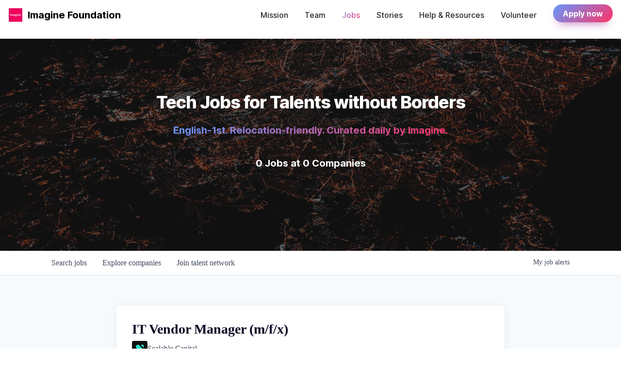

--- FILE ---
content_type: text/html; charset=utf-8
request_url: https://jobs.joinimagine.com/companies/scalable-capital/jobs/38550109-it-vendor-manager-m-f-x
body_size: 21194
content:
<!DOCTYPE html><html lang="en"><head><link rel="shortcut icon" href="https://cdn.filepicker.io/api/file/K2bQgXffReuLgMGaBIbd" data-next-head=""/><title data-next-head="">IT Vendor Manager (m/f/x) @ Scalable Capital | Imagine Job Board</title><meta name="description" property="og:description" content="Search job openings across the Imagine network." data-next-head=""/><meta charSet="utf-8" data-next-head=""/><meta name="viewport" content="initial-scale=1.0, width=device-width" data-next-head=""/><link rel="apple-touch-icon" sizes="180x180" href="https://cdn.filepicker.io/api/file/K2bQgXffReuLgMGaBIbd" data-next-head=""/><link rel="icon" type="image/png" sizes="32x32" href="https://cdn.filepicker.io/api/file/K2bQgXffReuLgMGaBIbd" data-next-head=""/><link rel="icon" type="image/png" sizes="16x16" href="https://cdn.filepicker.io/api/file/K2bQgXffReuLgMGaBIbd" data-next-head=""/><link rel="shortcut icon" href="https://cdn.filepicker.io/api/file/K2bQgXffReuLgMGaBIbd" data-next-head=""/><meta name="url" property="og:url" content="https://jobs.joinimagine.com" data-next-head=""/><meta name="type" property="og:type" content="website" data-next-head=""/><meta name="title" property="og:title" content="Imagine Job Board" data-next-head=""/><meta name="image" property="og:image" content="http://cdn.filepicker.io/api/file/yPJnJcUQPaEk92mWJe7H" data-next-head=""/><meta name="secure_url" property="og:image:secure_url" content="https://cdn.filepicker.io/api/file/yPJnJcUQPaEk92mWJe7H" data-next-head=""/><meta name="twitter:card" content="summary_large_image" data-next-head=""/><meta name="twitter:image" content="https://cdn.filepicker.io/api/file/yPJnJcUQPaEk92mWJe7H" data-next-head=""/><meta name="twitter:title" content="Imagine Job Board" data-next-head=""/><meta name="twitter:description" content="Search job openings across the Imagine network." data-next-head=""/><meta name="google-site-verification" content="CQNnZQRH0dvJgCqWABp64ULhLI69C53ULhWdJemAW_w" data-next-head=""/><script>!function(){var analytics=window.analytics=window.analytics||[];if(!analytics.initialize)if(analytics.invoked)window.console&&console.error&&console.error("Segment snippet included twice.");else{analytics.invoked=!0;analytics.methods=["trackSubmit","trackClick","trackLink","trackForm","pageview","identify","reset","group","track","ready","alias","debug","page","once","off","on","addSourceMiddleware","addIntegrationMiddleware","setAnonymousId","addDestinationMiddleware"];analytics.factory=function(e){return function(){if(window.analytics.initialized)return window.analytics[e].apply(window.analytics,arguments);var i=Array.prototype.slice.call(arguments);i.unshift(e);analytics.push(i);return analytics}};for(var i=0;i<analytics.methods.length;i++){var key=analytics.methods[i];analytics[key]=analytics.factory(key)}analytics.load=function(key,i){var t=document.createElement("script");t.type="text/javascript";t.async=!0;t.src="https://an.getro.com/analytics.js/v1/" + key + "/analytics.min.js";var n=document.getElementsByTagName("script")[0];n.parentNode.insertBefore(t,n);analytics._loadOptions=i};analytics._writeKey="VKRqdgSBA3lFoZSlbeHbrzqQkLPBcP7W";;analytics.SNIPPET_VERSION="4.16.1";
analytics.load("VKRqdgSBA3lFoZSlbeHbrzqQkLPBcP7W");

}}();</script><link rel="stylesheet" href="https://cdn-customers.getro.com/joinimagine/style.react.css??v=e2e07cf66c16dd27219fe7ec4d3c7b7ec360d381"/><link rel="preload" href="https://cdn.getro.com/assets/_next/static/css/b1414ae24606c043.css" as="style"/><link rel="stylesheet" href="https://cdn.getro.com/assets/_next/static/css/b1414ae24606c043.css" data-n-g=""/><noscript data-n-css=""></noscript><script defer="" nomodule="" src="https://cdn.getro.com/assets/_next/static/chunks/polyfills-42372ed130431b0a.js"></script><script id="jquery" src="https://ajax.googleapis.com/ajax/libs/jquery/3.6.0/jquery.min.js" defer="" data-nscript="beforeInteractive"></script><script src="https://cdn.getro.com/assets/_next/static/chunks/webpack-13401e6578afde49.js" defer=""></script><script src="https://cdn.getro.com/assets/_next/static/chunks/framework-a008f048849dfc11.js" defer=""></script><script src="https://cdn.getro.com/assets/_next/static/chunks/main-20184c2c7bd0fe0a.js" defer=""></script><script src="https://cdn.getro.com/assets/_next/static/chunks/pages/_app-52002506ec936253.js" defer=""></script><script src="https://cdn.getro.com/assets/_next/static/chunks/a86620fd-3b4606652f1c2476.js" defer=""></script><script src="https://cdn.getro.com/assets/_next/static/chunks/8230-afd6e299f7a6ae33.js" defer=""></script><script src="https://cdn.getro.com/assets/_next/static/chunks/4000-0acb5a82151cbee6.js" defer=""></script><script src="https://cdn.getro.com/assets/_next/static/chunks/9091-5cd776e8ee5ad3a3.js" defer=""></script><script src="https://cdn.getro.com/assets/_next/static/chunks/1637-66b68fc38bc6d10a.js" defer=""></script><script src="https://cdn.getro.com/assets/_next/static/chunks/3676-4975c339fc5bc499.js" defer=""></script><script src="https://cdn.getro.com/assets/_next/static/chunks/9358-87cc633cf780c23e.js" defer=""></script><script src="https://cdn.getro.com/assets/_next/static/chunks/9117-6f216abbf55ba8cd.js" defer=""></script><script src="https://cdn.getro.com/assets/_next/static/chunks/1446-b10012f4e22f3c87.js" defer=""></script><script src="https://cdn.getro.com/assets/_next/static/chunks/5355-7de2c819d8cad6ea.js" defer=""></script><script src="https://cdn.getro.com/assets/_next/static/chunks/9582-518ab6ebe5bdae78.js" defer=""></script><script src="https://cdn.getro.com/assets/_next/static/chunks/pages/companies/%5BcompanySlug%5D/jobs/%5BjobSlug%5D-9a484f2bf7b6c05f.js" defer=""></script><script src="https://cdn.getro.com/assets/_next/static/sFy2epgoHzjC0mIw-ELqy/_buildManifest.js" defer=""></script><script src="https://cdn.getro.com/assets/_next/static/sFy2epgoHzjC0mIw-ELqy/_ssgManifest.js" defer=""></script><meta name="sentry-trace" content="5d7e4d6d0bbade61a846c1fd7f2a11b9-8dad4f7c6676e2d5-0"/><meta name="baggage" content="sentry-environment=production,sentry-release=556251c452b10cc7b7bb587e4f99dbd356cfc43f,sentry-public_key=99c84790fa184cf49c16c34cd7113f75,sentry-trace_id=5d7e4d6d0bbade61a846c1fd7f2a11b9,sentry-org_id=129958,sentry-sampled=false,sentry-sample_rand=0.6787093257651058,sentry-sample_rate=0.033"/><style data-styled="" data-styled-version="5.3.11">.gVRrUK{box-sizing:border-box;margin:0;min-width:0;font-family:-apple-system,BlinkMacSystemFont,'Segoe UI','Roboto','Oxygen','Ubuntu','Cantarell','Fira Sans','Droid Sans','Helvetica Neue','sans-serif';font-weight:400;font-style:normal;font-size:16px;color:#3F495A;}/*!sc*/
.fyPcag{box-sizing:border-box;margin:0;min-width:0;background-color:#F7FAFC;min-height:100vh;-webkit-flex-direction:column;-ms-flex-direction:column;flex-direction:column;-webkit-align-items:stretch;-webkit-box-align:stretch;-ms-flex-align:stretch;align-items:stretch;}/*!sc*/
.dKubqp{box-sizing:border-box;margin:0;min-width:0;}/*!sc*/
.elbZCm{box-sizing:border-box;margin:0;min-width:0;width:100%;}/*!sc*/
.dFKghv{box-sizing:border-box;margin:0;min-width:0;box-shadow:0 1px 0 0 #e5e5e5;-webkit-flex-direction:row;-ms-flex-direction:row;flex-direction:row;width:100%;background-color:#ffffff;}/*!sc*/
.byBMUo{box-sizing:border-box;margin:0;min-width:0;max-width:100%;width:100%;margin-left:auto;margin-right:auto;}/*!sc*/
@media screen and (min-width:40em){.byBMUo{width:100%;}}/*!sc*/
@media screen and (min-width:65em){.byBMUo{width:1100px;}}/*!sc*/
.hQFgTu{box-sizing:border-box;margin:0;min-width:0;color:#4900FF;position:relative;-webkit-text-decoration:none;text-decoration:none;-webkit-transition:all ease 0.3s;transition:all ease 0.3s;text-transform:capitalize;-webkit-order:0;-ms-flex-order:0;order:0;padding-left:16px;padding-right:16px;padding-top:16px;padding-bottom:16px;font-size:16px;color:#3F495A;display:-webkit-box;display:-webkit-flex;display:-ms-flexbox;display:flex;-webkit-align-items:baseline;-webkit-box-align:baseline;-ms-flex-align:baseline;align-items:baseline;}/*!sc*/
@media screen and (min-width:40em){.hQFgTu{text-transform:capitalize;}}/*!sc*/
@media screen and (min-width:65em){.hQFgTu{text-transform:unset;}}/*!sc*/
.hQFgTu span{display:none;}/*!sc*/
.hQFgTu::after{content:'';position:absolute;left:0;right:0;bottom:0;height:0.125rem;background-color:#4900FF;opacity:0;-webkit-transition:opacity 0.3s;transition:opacity 0.3s;}/*!sc*/
.hQFgTu:hover{color:#3F495A;}/*!sc*/
.hQFgTu:active{background-color:#F7FAFC;-webkit-transform:scale(.94);-ms-transform:scale(.94);transform:scale(.94);}/*!sc*/
.hQFgTu.active{font-weight:600;color:#090925;}/*!sc*/
.hQFgTu.active::after{opacity:1;}/*!sc*/
@media screen and (min-width:40em){.hQFgTu{padding-left:16px;padding-right:16px;}}/*!sc*/
.ekJmTQ{box-sizing:border-box;margin:0;min-width:0;display:none;}/*!sc*/
@media screen and (min-width:40em){.ekJmTQ{display:none;}}/*!sc*/
@media screen and (min-width:65em){.ekJmTQ{display:inline-block;}}/*!sc*/
.cyRTWj{box-sizing:border-box;margin:0;min-width:0;color:#4900FF;position:relative;-webkit-text-decoration:none;text-decoration:none;-webkit-transition:all ease 0.3s;transition:all ease 0.3s;text-transform:capitalize;-webkit-order:1;-ms-flex-order:1;order:1;padding-left:16px;padding-right:16px;padding-top:16px;padding-bottom:16px;font-size:16px;color:#3F495A;display:-webkit-box;display:-webkit-flex;display:-ms-flexbox;display:flex;-webkit-align-items:baseline;-webkit-box-align:baseline;-ms-flex-align:baseline;align-items:baseline;}/*!sc*/
@media screen and (min-width:40em){.cyRTWj{text-transform:capitalize;}}/*!sc*/
@media screen and (min-width:65em){.cyRTWj{text-transform:unset;}}/*!sc*/
.cyRTWj span{display:none;}/*!sc*/
.cyRTWj::after{content:'';position:absolute;left:0;right:0;bottom:0;height:0.125rem;background-color:#4900FF;opacity:0;-webkit-transition:opacity 0.3s;transition:opacity 0.3s;}/*!sc*/
.cyRTWj:hover{color:#3F495A;}/*!sc*/
.cyRTWj:active{background-color:#F7FAFC;-webkit-transform:scale(.94);-ms-transform:scale(.94);transform:scale(.94);}/*!sc*/
.cyRTWj.active{font-weight:600;color:#090925;}/*!sc*/
.cyRTWj.active::after{opacity:1;}/*!sc*/
@media screen and (min-width:40em){.cyRTWj{padding-left:16px;padding-right:16px;}}/*!sc*/
.kPzaxb{box-sizing:border-box;margin:0;min-width:0;color:#4900FF;position:relative;-webkit-text-decoration:none;text-decoration:none;-webkit-transition:all ease 0.3s;transition:all ease 0.3s;text-transform:unset;-webkit-order:2;-ms-flex-order:2;order:2;padding-left:16px;padding-right:16px;padding-top:16px;padding-bottom:16px;font-size:16px;color:#3F495A;display:-webkit-box;display:-webkit-flex;display:-ms-flexbox;display:flex;-webkit-align-items:center;-webkit-box-align:center;-ms-flex-align:center;align-items:center;}/*!sc*/
.kPzaxb span{display:none;}/*!sc*/
.kPzaxb::after{content:'';position:absolute;left:0;right:0;bottom:0;height:0.125rem;background-color:#4900FF;opacity:0;-webkit-transition:opacity 0.3s;transition:opacity 0.3s;}/*!sc*/
.kPzaxb:hover{color:#3F495A;}/*!sc*/
.kPzaxb:active{background-color:#F7FAFC;-webkit-transform:scale(.94);-ms-transform:scale(.94);transform:scale(.94);}/*!sc*/
.kPzaxb.active{font-weight:600;color:#090925;}/*!sc*/
.kPzaxb.active::after{opacity:1;}/*!sc*/
@media screen and (min-width:40em){.kPzaxb{padding-left:16px;padding-right:16px;}}/*!sc*/
.jQZwAb{box-sizing:border-box;margin:0;min-width:0;display:inline-block;}/*!sc*/
@media screen and (min-width:40em){.jQZwAb{display:inline-block;}}/*!sc*/
@media screen and (min-width:65em){.jQZwAb{display:none;}}/*!sc*/
.ioCEHO{box-sizing:border-box;margin:0;min-width:0;margin-left:auto;margin-right:16px;text-align:left;-webkit-flex-direction:column;-ms-flex-direction:column;flex-direction:column;-webkit-order:9999;-ms-flex-order:9999;order:9999;}/*!sc*/
@media screen and (min-width:40em){.ioCEHO{margin-right:16px;}}/*!sc*/
@media screen and (min-width:65em){.ioCEHO{margin-right:0;}}/*!sc*/
.iJaGyT{box-sizing:border-box;margin:0;min-width:0;position:relative;cursor:pointer;-webkit-transition:all ease 0.3s;transition:all ease 0.3s;border-radius:4px;font-size:16px;font-weight:500;display:-webkit-box;display:-webkit-flex;display:-ms-flexbox;display:flex;-webkit-tap-highlight-color:transparent;-webkit-align-items:center;-webkit-box-align:center;-ms-flex-align:center;align-items:center;font-family:-apple-system,BlinkMacSystemFont,'Segoe UI','Roboto','Oxygen','Ubuntu','Cantarell','Fira Sans','Droid Sans','Helvetica Neue','sans-serif';color:#3F495A;background-color:#FFFFFF;border-style:solid;border-color:#A3B1C2;border-width:1px;border:none;border-color:transparent;width:small;height:small;margin-top:8px;padding:8px 16px;padding-right:0;-webkit-align-self:center;-ms-flex-item-align:center;align-self:center;font-size:14px;}/*!sc*/
.iJaGyT:active{-webkit-transform:scale(.94);-ms-transform:scale(.94);transform:scale(.94);box-shadow:inset 0px 1.875px 1.875px rgba(0,0,0,0.12);}/*!sc*/
.iJaGyT:disabled{color:#A3B1C2;}/*!sc*/
.iJaGyT:hover{background-color:#F7FAFC;}/*!sc*/
.iJaGyT [role="progressbar"] > div > div{border-color:rgba(63,73,90,0.2);border-top-color:#090925;}/*!sc*/
@media screen and (min-width:40em){.iJaGyT{border-color:#A3B1C2;}}/*!sc*/
@media screen and (min-width:40em){.iJaGyT{padding-right:16px;}}/*!sc*/
.jUfIjB{box-sizing:border-box;margin:0;min-width:0;display:none;}/*!sc*/
@media screen and (min-width:40em){.jUfIjB{display:block;}}/*!sc*/
.iqghoL{box-sizing:border-box;margin:0;min-width:0;margin-left:auto !important;margin-right:auto !important;box-sizing:border-box;max-width:100%;position:static;z-index:1;margin-left:auto;margin-right:auto;width:100%;padding-top:0;padding-left:16px;padding-right:16px;padding-bottom:64px;}/*!sc*/
@media screen and (min-width:40em){.iqghoL{width:100%;}}/*!sc*/
@media screen and (min-width:65em){.iqghoL{width:1132px;}}/*!sc*/
.ebGWQq{box-sizing:border-box;margin:0;min-width:0;-webkit-box-pack:justify;-webkit-justify-content:space-between;-ms-flex-pack:justify;justify-content:space-between;margin-bottom:24px;-webkit-flex-direction:column;-ms-flex-direction:column;flex-direction:column;width:100%;}/*!sc*/
@media screen and (min-width:40em){.ebGWQq{-webkit-flex-direction:row;-ms-flex-direction:row;flex-direction:row;}}/*!sc*/
@media screen and (min-width:65em){.ebGWQq{-webkit-flex-direction:row;-ms-flex-direction:row;flex-direction:row;}}/*!sc*/
.dsHaKT{box-sizing:border-box;margin:0;min-width:0;gap:24px;-webkit-flex-direction:column;-ms-flex-direction:column;flex-direction:column;width:100%;}/*!sc*/
.iaKmHE{box-sizing:border-box;margin:0;min-width:0;font-size:28px;margin-bottom:8px;color:#090925;}/*!sc*/
.iKYCNv{box-sizing:border-box;margin:0;min-width:0;-webkit-column-gap:8px;column-gap:8px;cursor:pointer;-webkit-align-items:center;-webkit-box-align:center;-ms-flex-align:center;align-items:center;}/*!sc*/
.iKYCNv color{main:#3F495A;dark:#090925;subtle:#67738B;placeholder:#8797AB;link:#3F495A;link-accent:#4900FF;error:#D90218;}/*!sc*/
.hRzXmX{box-sizing:border-box;margin:0;min-width:0;width:32px;}/*!sc*/
.ijjZxr{box-sizing:border-box;margin:0;min-width:0;margin-bottom:16px;}/*!sc*/
.kGAAEy{box-sizing:border-box;margin:0;min-width:0;-webkit-flex-direction:column;-ms-flex-direction:column;flex-direction:column;gap:8px;}/*!sc*/
.dkjSzf{box-sizing:border-box;margin:0;min-width:0;font-weight:600;font-size:14px;color:#090925;}/*!sc*/
.eRlSKr{box-sizing:border-box;margin:0;min-width:0;color:#3F495A!important;font-weight:500;}/*!sc*/
.lhPfhV{box-sizing:border-box;margin:0;min-width:0;-webkit-column-gap:8px;column-gap:8px;-webkit-box-pack:justify;-webkit-justify-content:space-between;-ms-flex-pack:justify;justify-content:space-between;}/*!sc*/
.hQNFTd{box-sizing:border-box;margin:0;min-width:0;row-gap:8px;-webkit-flex-direction:column;-ms-flex-direction:column;flex-direction:column;}/*!sc*/
.fLzXDu{box-sizing:border-box;margin:0;min-width:0;font-size:14px;color:#67738B;}/*!sc*/
.crBMPy{box-sizing:border-box;margin:0;min-width:0;margin-top:40px;}/*!sc*/
.crBMPy li:not(:last-child){margin-bottom:8px;}/*!sc*/
.crBMPy p,.crBMPy span,.crBMPy div,.crBMPy li,.crBMPy ol,.crBMPy ul{color:#3F495A;font-size:16px!important;line-height:140%!important;margin:0 auto 16px;}/*!sc*/
.crBMPy h1,.crBMPy h2,.crBMPy h3,.crBMPy h4,.crBMPy h5,.crBMPy h6{color:#090925;}/*!sc*/
.crBMPy h4,.crBMPy h5,.crBMPy h6{font-size:16px;margin:0 auto 16px;}/*!sc*/
.crBMPy h1:not(:first-child){font-size:24px;margin:48px auto 16px;}/*!sc*/
.crBMPy h2:not(:first-child){font-size:20px;margin:32px auto 16px;}/*!sc*/
.crBMPy h3:not(:first-child){font-size:18px;margin:24px auto 16px;}/*!sc*/
.crBMPy ul{padding:0 0 0 32px;}/*!sc*/
.crBMPy a{color:#3F495A !important;}/*!sc*/
.iIGtVd{box-sizing:border-box;margin:0;min-width:0;max-width:600px;margin:0 auto;}/*!sc*/
.friAmK{box-sizing:border-box;margin:0;min-width:0;padding-bottom:40px;margin-top:40px;}/*!sc*/
.bOyPTM{box-sizing:border-box;margin:0;min-width:0;gap:40px;margin-top:40px;-webkit-align-items:center;-webkit-box-align:center;-ms-flex-align:center;align-items:center;-webkit-box-pack:justify;-webkit-justify-content:space-between;-ms-flex-pack:justify;justify-content:space-between;-webkit-flex-direction:column;-ms-flex-direction:column;flex-direction:column;}/*!sc*/
@media screen and (min-width:40em){.bOyPTM{-webkit-flex-direction:row;-ms-flex-direction:row;flex-direction:row;}}/*!sc*/
.kkTXM{box-sizing:border-box;margin:0;min-width:0;-webkit-text-decoration-line:underline;text-decoration-line:underline;cursor:pointer;display:block;text-align:center;color:#3F495A !important;font-size:14px;line-height:22px;}/*!sc*/
.fIUOoG{box-sizing:border-box;margin:0;min-width:0;justify-self:flex-end;margin-top:auto;-webkit-flex-direction:row;-ms-flex-direction:row;flex-direction:row;width:100%;background-color:transparent;padding-top:32px;padding-bottom:32px;}/*!sc*/
.Jizzq{box-sizing:border-box;margin:0;min-width:0;width:100%;margin-left:auto;margin-right:auto;-webkit-flex-direction:column;-ms-flex-direction:column;flex-direction:column;text-align:center;}/*!sc*/
@media screen and (min-width:40em){.Jizzq{width:1100px;}}/*!sc*/
.fONCsf{box-sizing:border-box;margin:0;min-width:0;color:#4900FF;-webkit-align-self:center;-ms-flex-item-align:center;align-self:center;margin-bottom:16px;color:#090925;width:120px;}/*!sc*/
.bfORaf{box-sizing:border-box;margin:0;min-width:0;color:currentColor;width:100%;height:auto;}/*!sc*/
.gkPOSa{box-sizing:border-box;margin:0;min-width:0;-webkit-flex-direction:row;-ms-flex-direction:row;flex-direction:row;-webkit-box-pack:center;-webkit-justify-content:center;-ms-flex-pack:center;justify-content:center;-webkit-flex-wrap:wrap;-ms-flex-wrap:wrap;flex-wrap:wrap;}/*!sc*/
.hDtUlk{box-sizing:border-box;margin:0;min-width:0;-webkit-appearance:none;-moz-appearance:none;appearance:none;display:inline-block;text-align:center;line-height:inherit;-webkit-text-decoration:none;text-decoration:none;font-size:inherit;padding-left:16px;padding-right:16px;padding-top:8px;padding-bottom:8px;color:#ffffff;background-color:#4900FF;border:none;border-radius:4px;padding-left:8px;padding-right:8px;font-size:16px;position:relative;z-index:2;cursor:pointer;-webkit-transition:all ease 0.3s;transition:all ease 0.3s;border-radius:4px;font-weight:500;display:-webkit-box;display:-webkit-flex;display:-ms-flexbox;display:flex;-webkit-tap-highlight-color:transparent;-webkit-align-items:center;-webkit-box-align:center;-ms-flex-align:center;align-items:center;font-family:-apple-system,BlinkMacSystemFont,'Segoe UI','Roboto','Oxygen','Ubuntu','Cantarell','Fira Sans','Droid Sans','Helvetica Neue','sans-serif';color:#3F495A;background-color:transparent;border-style:solid;border-color:#A3B1C2;border-width:1px;border:none;-webkit-box-pack:unset;-webkit-justify-content:unset;-ms-flex-pack:unset;justify-content:unset;-webkit-text-decoration:none;text-decoration:none;white-space:nowrap;margin-right:16px;padding:0;color:#67738B;padding-top:4px;padding-bottom:4px;font-size:12px;}/*!sc*/
.hDtUlk:active{-webkit-transform:scale(.94);-ms-transform:scale(.94);transform:scale(.94);box-shadow:inset 0px 1.875px 1.875px rgba(0,0,0,0.12);}/*!sc*/
.hDtUlk:disabled{color:#A3B1C2;}/*!sc*/
.hDtUlk:hover{-webkit-text-decoration:underline;text-decoration:underline;}/*!sc*/
.hDtUlk [role="progressbar"] > div > div{border-color:rgba(63,73,90,0.2);border-top-color:#090925;}/*!sc*/
data-styled.g1[id="sc-aXZVg"]{content:"gVRrUK,fyPcag,dKubqp,elbZCm,dFKghv,byBMUo,hQFgTu,ekJmTQ,cyRTWj,kPzaxb,jQZwAb,ioCEHO,iJaGyT,jUfIjB,iqghoL,ebGWQq,dsHaKT,iaKmHE,iKYCNv,hRzXmX,ijjZxr,kGAAEy,dkjSzf,eRlSKr,lhPfhV,hQNFTd,fLzXDu,crBMPy,iIGtVd,friAmK,bOyPTM,kkTXM,fIUOoG,Jizzq,fONCsf,bfORaf,gkPOSa,hDtUlk,"}/*!sc*/
.fteAEG{display:-webkit-box;display:-webkit-flex;display:-ms-flexbox;display:flex;}/*!sc*/
data-styled.g2[id="sc-gEvEer"]{content:"fteAEG,"}/*!sc*/
.eBWkFz{box-sizing:border-box;margin:0;min-width:0;padding:32px;box-shadow:0px 1px 2px 0px rgba(27,36,50,0.04),0px 1px 16px 0px rgba(27,36,50,0.06);border-radius:4px;background-color:#FFFFFF;margin-left:auto;margin-right:auto;width:100%;-webkit-flex-direction:column;-ms-flex-direction:column;flex-direction:column;padding-left:16px;padding-right:16px;margin-top:64px;max-width:800px;margin-left:auto;margin-right:auto;}/*!sc*/
@media screen and (min-width:40em){.eBWkFz{padding-left:32px;padding-right:32px;}}/*!sc*/
.jBogQf{box-sizing:border-box;margin:0;min-width:0;position:relative;width:100%;-webkit-align-items:start;-webkit-box-align:start;-ms-flex-align:start;align-items:start;}/*!sc*/
.ddKpAl{box-sizing:border-box;margin:0;min-width:0;-webkit-flex:1 1;-ms-flex:1 1;flex:1 1;}/*!sc*/
.VWXkL{box-sizing:border-box;margin:0;min-width:0;position:relative;font-weight:500;color:#3F495A;height:100%;width:100%;border-radius:4px;}/*!sc*/
.cVYRew{box-sizing:border-box;margin:0;min-width:0;max-width:100%;height:auto;border-radius:4px;overflow:hidden;object-fit:contain;width:100%;height:100%;}/*!sc*/
.hPknKP{box-sizing:border-box;margin:0;min-width:0;background-color:#FEF5EC;text-align:left;-webkit-align-items:flex-start;-webkit-box-align:flex-start;-ms-flex-align:flex-start;align-items:flex-start;-webkit-flex:0 0 auto;-ms-flex:0 0 auto;flex:0 0 auto;padding:16px;border-radius:4px;line-height:1.4;gap:16px;}/*!sc*/
.jDfdPi{box-sizing:border-box;margin:0;min-width:0;height:20px;width:20px;}/*!sc*/
.kgAlEH{box-sizing:border-box;margin:0;min-width:0;color:#DE7B02;-webkit-align-items:center;-webkit-box-align:center;-ms-flex-align:center;align-items:center;-webkit-flex:0 0 auto;-ms-flex:0 0 auto;flex:0 0 auto;}/*!sc*/
.cYMjnh{box-sizing:border-box;margin:0;min-width:0;font-weight:500;font-size:14px;color:#3F495A;}/*!sc*/
.exMvxQ{box-sizing:border-box;margin:0;min-width:0;-webkit-text-decoration:none;text-decoration:none;color:currentColor;width:100%;height:auto;}/*!sc*/
data-styled.g3[id="sc-eqUAAy"]{content:"eBWkFz,jBogQf,ddKpAl,VWXkL,cVYRew,hPknKP,jDfdPi,kgAlEH,cYMjnh,exMvxQ,"}/*!sc*/
.gQycbC{display:-webkit-box;display:-webkit-flex;display:-ms-flexbox;display:flex;}/*!sc*/
data-styled.g4[id="sc-fqkvVR"]{content:"gQycbC,"}/*!sc*/
</style></head><body id="main-wrapper" class="custom-design-joinimagine"><div id="root"></div><div id="__next"><div class="sc-aXZVg gVRrUK"><div class="" style="position:fixed;top:0;left:0;height:2px;background:transparent;z-index:99999999999;width:100%"><div class="" style="height:100%;background:#4900FF;transition:all 500ms ease;width:0%"><div style="box-shadow:0 0 10px #4900FF, 0 0 10px #4900FF;width:5%;opacity:1;position:absolute;height:100%;transition:all 500ms ease;transform:rotate(3deg) translate(0px, -4px);left:-10rem"></div></div></div><div id="wlc-main" class="sc-aXZVg sc-gEvEer fyPcag fteAEG network-container"><div data-testid="custom-header" id="joinimagine-custom-header" class="sc-aXZVg dKubqp joinimagine-custom-part">
<div class="cd-wrapper">
  <div id="__next">
    <nav
      id="td-navbar"
      class="td-navbar td-navbar-container-shadow align-center"
      role="navigation"
      aria-label="main navigation"
    >
      <div class="td-navbar-brand">
        <a
          href="https://www.joinimagine.com/"
          target="_self"
          class="td-navbar-item"
        >
          <div class="td-navbar-brand-logo">
            <img
              src="https://cdn-customers.getro.com/joinimagine/images/Logo.png"
              style="height: 28px; max-height: 3rem"
              alt="website logo"
            />
          </div>
          <div class="td-navbar-item-link" role="none">
            <span>Imagine Foundation</span>
          </div>
        </a>
        <span
          role="button"
          class="td-navbar-burger"
          tabindex="0"
          aria-label="menu"
          aria-expanded="false"
        >
          <span aria-hidden="true"></span>
          <span aria-hidden="true"></span>
          <span aria-hidden="true"></span>
        </span>
      </div>
      <div
        class="td-navbar-mobile"
        style="top: 60px; max-height: calc(-60px + 100vh); visibility: hidden"
      ></div>

      <div class="td-navbar-middle">
        <a
          href="https://www.joinimagine.com/mission"
          target="_self"
          class="td-navbar-item"
        >
          <div
            class="td-navbar-item-link"
            role="none"
            style="color: var(--text-sharp)"
          >
            <span>Mission</span>
          </div>
        </a>
        <a
          href="https://www.joinimagine.com/team"
          target="_self"
          class="td-navbar-item"
        >
          <div
            class="td-navbar-item-link"
            role="none"
            style="color: var(--text-sharp)"
          >
            <span>Team</span>
          </div>
        </a>
        <a href="#" target="_self" class="td-navbar-item">
          <div
            class="td-navbar-item-link"
            role="none"
            style="
              color: transparent;
              background-image: linear-gradient(
                135deg,
                #6699ff 0%,
                #ff3366 100%
              );
              background-clip: text;
              -webkit-background-clip: text;
            "
          >
            <span>Jobs</span>
          </div>
        </a>
        <a
          href="https://www.joinimagine.com/stories"
          target="_self"
          class="td-navbar-item"
        >
          <div
            class="td-navbar-item-link"
            role="none"
            style="color: var(--text-sharp); font-family: Inter"
          >
            <span>Stories</span>
          </div>
        </a>
        <a
          href="https://www.joinimagine.com/resources"
          target="_self"
          class="td-navbar-item"
        >
          <div
            class="td-navbar-item-link"
            role="none"
            style="color: var(--text-sharp)"
          >
            <span>Help &amp; Resources</span>
          </div>
        </a>
        <a
          href="https://www.joinimagine.com/volunteer"
          target="_self"
          class="td-navbar-item"
        >
          <div
            class="td-navbar-item-link"
            role="none"
            style="color: var(--text-sharp)"
          >
            <span>Volunteer</span>
          </div>
        </a>
        <a
          href="https://www.joinimagine.com/applynow"
          target="_self"
          class="td-navbar-item"
        >
          <div
            class="td-navbar-item-button"
            role="none"
            style="
              color: #ffffff;
              background: linear-gradient(135deg, #6699ff 0%, #ff3366 100%);
              box-shadow: 0 10px 20px -10px var(--shadow-color-nebula);
            "
          >
            <span>Apply now</span>
          </div>
        </a>
      </div>
    </nav>
    <div class="hero">
      <div class="hero__title"> Tech Jobs for Talents without Borders </div>
      <div class="hero__subtitle"> English-1st. Relocation-friendly. Curated daily by Imagine. </div>
      <div class="hero__counters">
        0 Jobs at 0 Companies
      </div>
    </div>
  </div>

</div>


</div><div width="1" class="sc-aXZVg elbZCm"><div id="content"><div data-testid="navbar" width="1" class="sc-aXZVg sc-gEvEer dFKghv fteAEG"><div width="1,1,1100px" class="sc-aXZVg sc-gEvEer byBMUo fteAEG"><a href="/jobs" class="sc-aXZVg hQFgTu theme_only " font-size="2" color="text.main" display="flex"><div display="none,none,inline-block" class="sc-aXZVg ekJmTQ">Search </div>jobs</a><a href="/companies" class="sc-aXZVg cyRTWj theme_only " font-size="2" color="text.main" display="flex"><div display="none,none,inline-block" class="sc-aXZVg ekJmTQ">Explore </div>companies</a><a href="/talent-network" class="sc-aXZVg kPzaxb theme_only " font-size="2" color="text.main" display="flex"><div display="none,none,inline-block" class="sc-aXZVg ekJmTQ">Join talent network</div><div display="inline-block,inline-block,none" class="sc-aXZVg jQZwAb">Talent</div></a><div order="9999" class="sc-aXZVg sc-gEvEer ioCEHO fteAEG"><div class="sc-aXZVg sc-gEvEer iJaGyT fteAEG theme_only" data-testid="my-job-alerts-button" font-size="14px">My <span class="sc-aXZVg jUfIjB">job </span>alerts</div></div></div></div><div width="1,1,1132px" data-testid="container" class="sc-aXZVg iqghoL"><script data-testid="job-ldjson" type="application/ld+json" async="">{"@context":"https://schema.org/","@type":"JobPosting","title":"IT Vendor Manager (m/f/x)","description":"<div> <section id=\"st-companyDescription\"><div> <p></p> <h2>Company Description</h2> </div> <div> <p>Scalable Capital is a leading digital investment platform in Europe that makes investing easy and affordable for everyone. Clients of the Scalable Broker can trade 8,000 stocks, 2,500 ETFs, and 3,500 funds and other exchange traded products to build their portfolios, earn interest on their cash balance and take secured loans. People can also have their investments professionally managed via the digital wealth management service. More than one million clients already use the services.</p> <p>Scalable Capital was founded in 2014 and is active in Germany, Austria, France, Italy, the Netherlands, Spain, and the UK. The investment firm, which is supervised by BaFin and the Bundesbank, has more than 20 billion euros on its platform. In addition to its business for private clients, the company operates B2B solutions. Its long-standing partners include ING, Barclays Bank in the UK, the robo-advisor Oskar, and the Santander Group in Spain. Scalable Capital employs more than 500 people at its offices in Munich, Berlin, and London. Together with the founding and management team around Erik Podzuweit and Florian Prucker, they strive to empower everyone to become an investor.<br> <br> Visit our <a href=\"https://www.google.com/url?q=https://de.scalable.capital/blog&amp;sa=D&amp;source=calendar&amp;ust=1709974557945714&amp;usg=AOvVaw1-ii78nD4LIEkV3O9MEWhg\">finance blog</a> or check out our Social Media channels to find out what our Expert Teams have to say.<br> <br> Our Company Values guide us every day in how we work and collaborate. To learn more about them, you can find our values <a href=\"https://www.google.com/url?q=https://de.scalable.capital/values-principles&amp;sa=D&amp;source=calendar&amp;ust=1709974557945714&amp;usg=AOvVaw1LP9L3MAFXhHG8Otw2-KHC\">here</a> (English).</p> </div></section><section id=\"st-jobDescription\"><div> <p></p> <h2>Job Description</h2> </div> <div><ul> <li>Develop, establis and ensure a dedicated, specialist management of our internal and external IT service providers (vendor management)</li> <li>Define control-relevant KPIs in the area of responsibility independently and ensure communication with internal and external IT service providers</li> <li>Ensure the monitoring of KPIs relevant to management and deriving preventive and countermeasures in the event of target failures as well as tracking over- and underperformance</li> <li>Act as the communication and escalation interface and carry out operational quality support for all IT services as well as develop and carry out performance dialogues with internal and external IT service providers.</li> </ul></div></section><section id=\"st-qualifications\"><div> <p></p> <h2>Qualifications</h2> </div> <div><ul> <li>Completed studies in (business) informatics or economics with a focus on informatics or comparable training with relevant professional experience</li> <li>Experience in managing service providers, ideally also for complex IT services, e.g. in the cloud environment, incl. escalation management </li> <li>Extensive knowledge of project and process management tools and methods</li> <li>Professional experience in IT service management, IT provider management or comparable function with experience in dealing with IT outsourcing contracts</li> <li>Experience in managing projects related to key performance indicators and processes, from analysis to realization or implementation</li> <li>Strategic, structured way of working as well as negotiating skills and a high degree of assertiveness</li> <li>IT affinity with strong consulting and problem-solving skills as well as analytical and business understanding</li> <li>Good knowledge of German and English, both written and spoken</li> </ul></div></section><section id=\"st-additionalInformation\"><div> <p></p> <h2>Additional Information</h2> </div> <div><ul> <li>Be part of one of the fastest-growing and most visible Fintech startups in Europe, creating innovative services that have a substantial impact on the lives of our customers</li> <li>Work with an international, diverse, inclusive, and ever-growing team that loves creating the best products for our clients</li> <li>Enjoy an office in a great location in the middle of Munich or Berlin Mitte, a vibrant district surrounded by an exciting array of restaurants, cafés and convenient amenities</li> <li>Be productive with the latest hardware and tools</li> <li>Learn and grow by joining our in-house knowledge sharing sessions and spending your individual Education Budget </li> <li>Learn and experience German culture first hand by joining our free German language classes</li> <li>(International) relocation support</li> <li>Enjoy your free time with 30 paid vacation days and take the opportunity to work from abroad</li> <li>Benefit from an attractive compensation package and from the company pension scheme</li> <li>Monthly contribution of 25% for the ‘Deutschland Jobticket’</li> <li>Say goodbye to order commissions and say hello to your complimentary subscription of Scalable Capital's PRIME+ Broker</li> </ul></div></section> </div>","datePosted":"2024-07-11T15:06:00.903Z","validThrough":"2024-08-07","employmentType":[],"hiringOrganization":{"@type":"Organization","name":"Scalable Capital","description":"Scalable Capital is a leading fintech in Europe, bringing people and technology-based investment together. The company was founded in 2014 and has offices in Munich, Berlin, and London.\n\nFor private individuals, Scalable Capital offers a broker with a trading flat rate and interest and a digital wealth management. In digital wealth management, the company creates and manages globally diversified ETF portfolios for its clients with sustainable investment strategies when desired. The broker enables private individuals to trade stocks, ETFs, crypto, funds, and more with as little as €1 and to set up ETF and stock savings plans with as little as €1.\n\nAs a fast-growing fintech, we are constantly looking for new employees and also welcome unsolicited applications: https://careers.scalable.capital/\n\nFor further information, please visit our website: www.scalable.capital.\n\nScalable Capital refers to Scalable GmbH and the affiliated companies. If this online presence contains information regarding capital markets, financial instruments, and/or other topics relevant for investments of assets, the exclusive purpose of this information is to give general guidance on the investment services provided by Scalable Capital Limited and Scalable Capital GmbH.\n\nOur privacy policy can be found here: www.scalable.capital/privacy-policy.","numberOfEmployees":679,"address":[{"address":{"@type":"PostalAddress","addressLocality":"Munich, Germany"}},{"address":{"@type":"PostalAddress","addressLocality":"Bavaria, Germany"}}],"sameAs":"https://scalable.capital","url":"https://scalable.capital","logo":"https://cdn.getro.com/companies/df15aa41-32af-4141-9701-c97f662b7dc9-1761615507","keywords":"Finance"},"jobLocation":{"@type":"Place","address":{"@type":"PostalAddress","addressLocality":"Munich, Germany"}},"baseSalary":{"@type":"MonetaryAmount","currency":null,"value":{"@type":"QuantitativeValue","minValue":null,"maxValue":null,"unitText":"PERIOD_NOT_DEFINED"}}}</script><div width="100%" data-testid="edit-box" class="sc-eqUAAy eBWkFz"><div data-testid="content" width="1" class="sc-eqUAAy sc-fqkvVR jBogQf gQycbC"><div class="sc-eqUAAy ddKpAl"><div width="100%" class="sc-aXZVg sc-gEvEer ebGWQq fteAEG"><div width="100%" class="sc-aXZVg sc-gEvEer dsHaKT fteAEG"><div width="100%" class="sc-aXZVg elbZCm"><h2 font-size="28px" color="text.dark" class="sc-aXZVg iaKmHE">IT Vendor Manager (m/f/x)</h2><div color="text" class="sc-aXZVg sc-gEvEer iKYCNv fteAEG"><div width="32" class="sc-aXZVg hRzXmX"><div data-testid="profile-picture" class="sc-eqUAAy sc-fqkvVR VWXkL gQycbC"><img data-testid="image" src="https://cdn.getro.com/companies/df15aa41-32af-4141-9701-c97f662b7dc9-1761615507" alt="Scalable Capital" class="sc-eqUAAy cVYRew"/></div></div><p class="sc-aXZVg dKubqp">Scalable Capital</p></div></div><div class="sc-aXZVg ijjZxr"><div class="sc-eqUAAy sc-fqkvVR hPknKP gQycbC"><div color="warning" class="sc-eqUAAy sc-fqkvVR kgAlEH gQycbC"><svg xmlns="http://www.w3.org/2000/svg" width="20px" height="20px" viewBox="0 0 24 24" fill="none" stroke="currentColor" stroke-width="1.5" stroke-linecap="round" stroke-linejoin="round" class="sc-eqUAAy jDfdPi sc-eqUAAy jDfdPi" aria-hidden="true" data-testid="icon-warning"><path d="m21.73 18-8-14a2 2 0 0 0-3.48 0l-8 14A2 2 0 0 0 4 21h16a2 2 0 0 0 1.73-3Z"></path><line x1="12" x2="12" y1="9" y2="13"></line><line x1="12" x2="12.01" y1="17" y2="17"></line></svg></div><div color="text.main" class="sc-eqUAAy cYMjnh"><div class="sc-aXZVg sc-gEvEer kGAAEy fteAEG"><P font-weight="600" font-size="14px" color="text.dark" class="sc-aXZVg dkjSzf">This job is no longer accepting applications</P><a href="/companies/scalable-capital#content" class="sc-aXZVg eRlSKr">See open jobs at <!-- -->Scalable Capital<!-- -->.</a><a href="/jobs?q=IT%20Vendor%20Manager%20(m/f/x)" class="sc-aXZVg eRlSKr">See open jobs similar to &quot;<!-- -->IT Vendor Manager (m/f/x)<!-- -->&quot; <!-- -->Imagine<!-- -->.</a></div></div></div></div><div class="sc-aXZVg sc-gEvEer lhPfhV fteAEG"><div class="sc-aXZVg sc-gEvEer hQNFTd fteAEG"><div class="sc-aXZVg dKubqp"> <!-- --> </div><div class="sc-aXZVg dKubqp">Munich, Germany</div><div font-size="14px" color="text.subtle" class="sc-aXZVg fLzXDu">Posted<!-- --> <!-- -->6+ months ago</div></div></div></div></div><div class="sc-aXZVg crBMPy"><div data-testid="careerPage"><div> <section id="st-companyDescription"><div>  <h2>Company Description</h2> </div> <div> <p>Scalable Capital is a leading digital investment platform in Europe that makes investing easy and affordable for everyone. Clients of the Scalable Broker can trade 8,000 stocks, 2,500 ETFs, and 3,500 funds and other exchange traded products to build their portfolios, earn interest on their cash balance and take secured loans. People can also have their investments professionally managed via the digital wealth management service. More than one million clients already use the services.</p> <p>Scalable Capital was founded in 2014 and is active in Germany, Austria, France, Italy, the Netherlands, Spain, and the UK. The investment firm, which is supervised by BaFin and the Bundesbank, has more than 20 billion euros on its platform. In addition to its business for private clients, the company operates B2B solutions. Its long-standing partners include ING, Barclays Bank in the UK, the robo-advisor Oskar, and the Santander Group in Spain. Scalable Capital employs more than 500 people at its offices in Munich, Berlin, and London. Together with the founding and management team around Erik Podzuweit and Florian Prucker, they strive to empower everyone to become an investor.<br> <br> Visit our <a href="https://www.google.com/url?q=https://de.scalable.capital/blog&amp;sa=D&amp;source=calendar&amp;ust=1709974557945714&amp;usg=AOvVaw1-ii78nD4LIEkV3O9MEWhg">finance blog</a> or check out our Social Media channels to find out what our Expert Teams have to say.<br> <br> Our Company Values guide us every day in how we work and collaborate. To learn more about them, you can find our values <a href="https://www.google.com/url?q=https://de.scalable.capital/values-principles&amp;sa=D&amp;source=calendar&amp;ust=1709974557945714&amp;usg=AOvVaw1LP9L3MAFXhHG8Otw2-KHC">here</a> (English).</p> </div></section><section id="st-jobDescription"><div>  <h2>Job Description</h2> </div> <div><ul> <li>Develop, establis and ensure a dedicated, specialist management of our internal and external IT service providers (vendor management)</li> <li>Define control-relevant KPIs in the area of responsibility independently and ensure communication with internal and external IT service providers</li> <li>Ensure the monitoring of KPIs relevant to management and deriving preventive and countermeasures in the event of target failures as well as tracking over- and underperformance</li> <li>Act as the communication and escalation interface and carry out operational quality support for all IT services as well as develop and carry out performance dialogues with internal and external IT service providers.</li> </ul></div></section><section id="st-qualifications"><div>  <h2>Qualifications</h2> </div> <div><ul> <li>Completed studies in (business) informatics or economics with a focus on informatics or comparable training with relevant professional experience</li> <li>Experience in managing service providers, ideally also for complex IT services, e.g. in the cloud environment, incl. escalation management </li> <li>Extensive knowledge of project and process management tools and methods</li> <li>Professional experience in IT service management, IT provider management or comparable function with experience in dealing with IT outsourcing contracts</li> <li>Experience in managing projects related to key performance indicators and processes, from analysis to realization or implementation</li> <li>Strategic, structured way of working as well as negotiating skills and a high degree of assertiveness</li> <li>IT affinity with strong consulting and problem-solving skills as well as analytical and business understanding</li> <li>Good knowledge of German and English, both written and spoken</li> </ul></div></section><section id="st-additionalInformation"><div>  <h2>Additional Information</h2> </div> <div><ul> <li>Be part of one of the fastest-growing and most visible Fintech startups in Europe, creating innovative services that have a substantial impact on the lives of our customers</li> <li>Work with an international, diverse, inclusive, and ever-growing team that loves creating the best products for our clients</li> <li>Enjoy an office in a great location in the middle of Munich or Berlin Mitte, a vibrant district surrounded by an exciting array of restaurants, cafés and convenient amenities</li> <li>Be productive with the latest hardware and tools</li> <li>Learn and grow by joining our in-house knowledge sharing sessions and spending your individual Education Budget </li> <li>Learn and experience German culture first hand by joining our free German language classes</li> <li>(International) relocation support</li> <li>Enjoy your free time with 30 paid vacation days and take the opportunity to work from abroad</li> <li>Benefit from an attractive compensation package and from the company pension scheme</li> <li>Monthly contribution of 25% for the ‘Deutschland Jobticket’</li> <li>Say goodbye to order commissions and say hello to your complimentary subscription of Scalable Capital's PRIME+ Broker</li> </ul></div></section> </div></div></div><div class="sc-aXZVg iIGtVd"><div class="sc-aXZVg friAmK"><div class="sc-eqUAAy sc-fqkvVR hPknKP gQycbC"><div color="warning" class="sc-eqUAAy sc-fqkvVR kgAlEH gQycbC"><svg xmlns="http://www.w3.org/2000/svg" width="20px" height="20px" viewBox="0 0 24 24" fill="none" stroke="currentColor" stroke-width="1.5" stroke-linecap="round" stroke-linejoin="round" class="sc-eqUAAy jDfdPi sc-eqUAAy jDfdPi" aria-hidden="true" data-testid="icon-warning"><path d="m21.73 18-8-14a2 2 0 0 0-3.48 0l-8 14A2 2 0 0 0 4 21h16a2 2 0 0 0 1.73-3Z"></path><line x1="12" x2="12" y1="9" y2="13"></line><line x1="12" x2="12.01" y1="17" y2="17"></line></svg></div><div color="text.main" class="sc-eqUAAy cYMjnh"><div class="sc-aXZVg sc-gEvEer kGAAEy fteAEG"><P font-weight="600" font-size="14px" color="text.dark" class="sc-aXZVg dkjSzf">This job is no longer accepting applications</P><a href="/companies/scalable-capital#content" class="sc-aXZVg eRlSKr">See open jobs at <!-- -->Scalable Capital<!-- -->.</a><a href="/jobs?q=IT%20Vendor%20Manager%20(m/f/x)" class="sc-aXZVg eRlSKr">See open jobs similar to &quot;<!-- -->IT Vendor Manager (m/f/x)<!-- -->&quot; <!-- -->Imagine<!-- -->.</a></div></div></div></div><div class="sc-aXZVg sc-gEvEer bOyPTM fteAEG"><a color="#3F495A !important" font-size="14px" href="/companies/scalable-capital#content" class="sc-aXZVg kkTXM">See more open positions at <!-- -->Scalable Capital</a></div></div></div></div></div><div data-rht-toaster="" style="position:fixed;z-index:9999;top:16px;left:16px;right:16px;bottom:16px;pointer-events:none"></div></div></div></div><div class="sc-aXZVg sc-gEvEer fIUOoG fteAEG powered-by-footer" data-testid="site-footer" width="1"><div width="1,1100px" class="sc-aXZVg sc-gEvEer Jizzq fteAEG"><a class="sc-aXZVg fONCsf theme_only" href="https://www.getro.com/getro-jobs" target="_blank" data-testid="footer-getro-logo" color="text.dark" width="120px" aria-label="Powered by Getro.com"><div color="currentColor" width="100%" height="auto" class="sc-eqUAAy exMvxQ sc-aXZVg bfORaf"><svg fill="currentColor" viewBox="0 0 196 59" xmlns="http://www.w3.org/2000/svg" style="display:block"><path class="Logo__powered-by" fill="#7C899C" d="M.6 12h1.296V7.568h2.72c1.968 0 3.424-1.392 3.424-3.408C8.04 2.128 6.648.8 4.616.8H.6V12zm1.296-5.584V1.952h2.608c1.344 0 2.208.928 2.208 2.208 0 1.296-.864 2.256-2.208 2.256H1.896zM13.511 12.208c2.496 0 4.352-1.872 4.352-4.368 0-2.496-1.824-4.368-4.336-4.368-2.48 0-4.352 1.856-4.352 4.368 0 2.528 1.84 4.368 4.336 4.368zm0-1.152c-1.776 0-3.04-1.344-3.04-3.216 0-1.824 1.248-3.216 3.04-3.216S16.567 6 16.567 7.84c0 1.856-1.264 3.216-3.056 3.216zM21.494 12h1.632l2.144-6.752h.096L27.494 12h1.632l2.608-8.32h-1.376l-2.032 6.88h-.096l-2.192-6.88h-1.44l-2.208 6.88h-.096l-2.016-6.88h-1.376L21.494 12zM36.866 12.208c1.952 0 3.408-1.104 3.872-2.656h-1.312c-.384.976-1.44 1.504-2.544 1.504-1.712 0-2.784-1.104-2.848-2.768h6.784v-.56c0-2.4-1.504-4.256-4.032-4.256-2.272 0-4.08 1.712-4.08 4.368 0 2.496 1.616 4.368 4.16 4.368zm-2.8-5.04c.128-1.536 1.328-2.544 2.72-2.544 1.408 0 2.576.88 2.688 2.544h-5.408zM43.065 12h1.264V7.712c0-1.584.848-2.768 2.368-2.768h.688V3.68h-.704c-1.216 0-2.032.848-2.272 1.552h-.096V3.68h-1.248V12zM52.679 12.208c1.952 0 3.408-1.104 3.872-2.656h-1.312c-.384.976-1.44 1.504-2.544 1.504-1.712 0-2.784-1.104-2.848-2.768h6.784v-.56c0-2.4-1.504-4.256-4.032-4.256-2.272 0-4.08 1.712-4.08 4.368 0 2.496 1.616 4.368 4.16 4.368zm-2.8-5.04c.128-1.536 1.328-2.544 2.72-2.544 1.408 0 2.576.88 2.688 2.544h-5.408zM62.382 12.208a3.405 3.405 0 002.88-1.52h.096V12h1.215V0H65.31v5.024h-.097c-.255-.432-1.183-1.552-2.927-1.552-2.352 0-4.049 1.824-4.049 4.384 0 2.544 1.697 4.352 4.145 4.352zm.08-1.136c-1.745 0-2.929-1.264-2.929-3.216 0-1.888 1.184-3.232 2.896-3.232 1.648 0 2.928 1.184 2.928 3.232 0 1.744-1.088 3.216-2.895 3.216zM77.976 12.208c2.448 0 4.144-1.808 4.144-4.352 0-2.56-1.696-4.384-4.048-4.384-1.744 0-2.672 1.12-2.928 1.552h-.096V0h-1.264v12H75v-1.312h.096a3.405 3.405 0 002.88 1.52zm-.08-1.136C76.088 11.072 75 9.6 75 7.856c0-2.048 1.28-3.232 2.928-3.232 1.712 0 2.896 1.344 2.896 3.232 0 1.952-1.184 3.216-2.928 3.216zM83.984 15.68h.864c1.36 0 2.016-.64 2.448-1.776L91.263 3.68H89.84l-2.591 7.04h-.097l-2.575-7.04h-1.408l3.375 8.768-.384 1.008c-.272.72-.736 1.072-1.552 1.072h-.623v1.152z"></path><g class="Logo__main" fill-rule="evenodd" transform="translate(0 24)"><path d="M71.908 17.008C71.908 7.354 78.583 0 88.218 0c8.135 0 13.837 5.248 15.34 12.04h-7.737c-1.015-2.81-3.756-4.92-7.602-4.92-5.48 0-9.062 4.265-9.062 9.886 0 5.763 3.58 10.073 9.062 10.073 4.375 0 7.558-2.483 8.134-5.481h-8.444v-6.091h16.223c.397 11.526-6.144 18.506-15.913 18.506-9.68.002-16.311-7.306-16.311-17.005zM107.048 21.177c0-7.73 4.861-13.119 11.978-13.119 7.692 0 11.715 5.997 11.715 12.886v2.107h-17.196c.222 3.139 2.387 5.388 5.615 5.388 2.696 0 4.509-1.406 5.171-2.952h6.188c-1.06 5.2-5.305 8.526-11.625 8.526-6.763.002-11.846-5.386-11.846-12.836zm17.328-2.951c-.265-2.623-2.298-4.638-5.35-4.638a5.367 5.367 0 00-5.348 4.638h10.698zM136.528 24.833V14.337h-3.757V8.714h2.21c1.238 0 1.901-.89 1.901-2.202V1.967h6.498v6.7h6.101v5.669h-6.101v10.12c0 1.827.973 2.953 3.006 2.953h3.005v5.996h-4.729c-5.084 0-8.134-3.139-8.134-8.572zM154.119 8.668h6.454v3.749h.354c.795-1.827 2.873-3.936 6.011-3.936h2.255v6.84h-2.697c-3.359 0-5.525 2.577-5.525 6.84v11.244h-6.852V8.668zM169.942 21.037c0-7.31 5.039-12.979 12.598-12.979 7.47 0 12.554 5.669 12.554 12.979 0 7.308-5.084 12.978-12.598 12.978-7.47 0-12.554-5.67-12.554-12.978zm18.212 0c0-3.749-2.387-6.42-5.658-6.42-3.227 0-5.614 2.671-5.614 6.42 0 3.794 2.387 6.419 5.614 6.419 3.271 0 5.658-2.67 5.658-6.42zM8.573 33.37L.548 22.383a2.91 2.91 0 010-3.399L8.573 7.997h8.57l-8.179 11.2c-.597.818-.597 2.155 0 2.973l8.18 11.2H8.573zM27.774 33.37L35.8 22.383c.73-1 .73-2.399 0-3.4L27.774 7.998h-8.571l8.18 11.199c.597.817.597 2.155 0 2.972l-8.18 11.2h8.571v.002z"></path><path d="M41.235 33.37l8.024-10.987c.73-1 .73-2.399 0-3.4L41.235 7.998h-8.572l8.18 11.199c.597.817.597 2.155 0 2.972l-8.18 11.2h8.572v.002z" opacity=".66"></path><path d="M54.695 33.37l8.024-10.987c.73-1 .73-2.399 0-3.4L54.695 7.998h-8.571l8.18 11.199c.597.817.597 2.155 0 2.972l-8.18 11.2h8.571v.002z" opacity=".33"></path></g></svg></div></a><div class="sc-aXZVg sc-gEvEer gkPOSa fteAEG"><a class="sc-aXZVg hDtUlk theme_only" font-size="0" href="/privacy-policy#content">Privacy policy</a><a class="sc-aXZVg hDtUlk theme_only" font-size="0" href="/cookie-policy#content">Cookie policy</a></div></div></div><div data-testid="custom-footer" id="joinimagine-custom-footer" class="sc-aXZVg dKubqp joinimagine-custom-part"><div class="cd-wrapper">
  <div id="__next">
    <div class="typedream content slate-root _1buablx0 _1buablx5">
      <div class="space-above-footer"></div>
      <div class="slate-divider c7sewk0" style="--width:100%;--max-width:100%;font-size:0px;">
        <hr class="c7sewk1" contenteditable="false">
      </div>
      <div class="slate-column _1j76um0" style="width:1100px;max-width:min(100%, 1100px);font-size:0px;">
        <div class="_1j76um4 _1j76um1">
          <div class="_1j76umd _1j76uma" style="--min-height:260px;--width:1100px;--column-width:1100px">
            <div class="slate-column_item _122mapi0 footer-first-col" style="--width:33.333%;--width-float:0.33333">
              <div class="slate-img _10w3u1b0" style="justify-content:flex-start;--max-width:min(100%, 700px)">
                <div class="_10w3u1b1" style="--width:98.60885826771656px;--height:95.45217225609758px;--aspect-ratio:98.60885826771656 / 95.45217225609758;overflow:hidden;position:relative">
                  <div contenteditable="false">
                    <img alt="" srcset="https://cdn-customers.getro.com/joinimagine/images/FooterLogo1x.png 1x, https://cdn-customers.getro.com/joinimagine/images/FooterLogo2x.png 2x" src="https://cdn-customers.getro.com/joinimagine/images/FooterLogo2x.png" decoding="async" data-nimg="1" class="_10w3u1b2" loading="lazy" style="color:transparent" width="99" height="95">
                  </div>
                </div>
              </div>
              <p class="slate-p _1vo7q450" style="--width:700px;--max-width:min(100%, 700px);text-align:left;height:32px;">
                <span class="_1untytp0"></span>
              </p>
              <p class="slate-p _1vo7q450" style="--width:700px;--max-width:min(100%, 700px);text-align:left">
                <span class="_1untytp0">
                  <span style="color:var(--text-light);--font-size:13px;--mobile-font-size:13px;--mobile-line-height: 24px;">© 2018 Imagine Foundation e.V.<br>Made with 🤍 in Berlin.</span>
                </span>
              </p>
            </div>
            <div class="slate-column_item _122mapi0 footer-second-col" style="--width:33.333%;--width-float:0.33333">
              <p class="slate-p _1vo7q450 footer-second-col-first-item" style="--width:700px;--max-width:min(100%, 700px);text-align:left">
                <span class="_1untytp0" style="--font-size:16px;--mobile-font-size:16px;--line-height:24px;--mobile-line-height:24px;padding-bottom:5px;">Imagine is a recognized NGO</span>
              </p>
              <p class="slate-p _1vo7q450" style="--width:700px;--max-width:min(100%, 700px);text-align:left">
                <span class="_1untytp0"></span>
                <a href="https://www.linkedin.com/company/18683470" rel="noreferrer" target="_blank" class="slate-a yk4y7v0">
                  <span class="_1untytp0">
                    <span style="color:var(--text-light);--font-size:13px;--mobile-font-size:13px;--line-height:24px;--mobile-line-height:24px;">Meet us on Linkedin</span>
                  </span>
                </a>
                <span class="_1untytp0"></span>
              </p>
              <p class="slate-p _1vo7q450" style="--width:700px;--max-width:min(100%, 700px);text-align:left">
                <span class="_1untytp0"></span>
                <a href="mailto:info@joinimagine.com" rel="noreferrer" class="slate-a yk4y7v0">
                  <span class="_1untytp0">
                    <span style="color:var(--text-light);--font-size:13px;--mobile-font-size:13px;--line-height:24px;--mobile-line-height:24px;">info@joinimagine.com</span>
                  </span>
                </a>
                <span class="_1untytp0"></span>
              </p>
              <p class="slate-p _1vo7q450" style="--width:700px;--max-width:min(100%, 700px);text-align:left">
                <span class="_1untytp0"></span>
                <a href="https://joinimagine.substack.com/" rel="noreferrer" target="_blank" class="slate-a yk4y7v0">
                  <span class="_1untytp0">
                    <span style="color:var(--text-light);--font-size:13px;--mobile-font-size:13px;--line-height:24px;--mobile-line-height:24px;">Subscribe to our newsletter</span>
                  </span>
                </a>
                <span class="_1untytp0"></span>
              </p>
            </div>
            <div class="slate-column_item _122mapi0 footer-third-col" style="--width:33.333%;--width-float:0.33333">
              <p class="slate-p _1vo7q450 footer-third-col-first-item" style="--width:700px;--max-width:min(100%, 700px);text-align:left">
                <span class="_1untytp0" style="--font-size:16px;--mobile-font-size:16px;--line-height:24px;--mobile-line-height:24px;padding-bottom:5px;">Legal</span>
              </p>
              <p class="slate-p _1vo7q450" style="--width:700px;--max-width:min(100%, 700px);text-align:left">
                <span class="_1untytp0"></span>
                <a href="https://www.joinimagine.com/imprint" rel="noreferrer" class="slate-a yk4y7v0">
                  <span class="_1untytp0">
                    <span style="color:var(--text-light);--font-size:13px;--mobile-font-size:13px;--line-height:24px;--mobile-line-height:24px;">Imprint</span>
                  </span>
                </a>
                <span class="_1untytp0"></span>
              </p>
              <p class="slate-p _1vo7q450" style="--width:700px;--max-width:min(100%, 700px);text-align:left">
                <span class="_1untytp0"></span>
                <a href="https://www.joinimagine.com/yourdata" rel="noreferrer" class="slate-a yk4y7v0">
                  <span class="_1untytp0">
                    <span style="color:var(--text-light);--font-size:13px;--mobile-font-size:13px;--line-height:24px;--mobile-line-height:24px;">Privacy Policy</span>
                  </span>
                </a>
                <span class="_1untytp0"></span>
              </p>
              <p class="slate-p _1vo7q450" style="--width:700px;--max-width:min(100%, 700px);text-align:left">
                <span class="_1untytp0"></span>
                <a href="https://www.joinimagine.com/faq" rel="noreferrer" class="slate-a yk4y7v0">
                  <span class="_1untytp0">
                    <span style="color:var(--text-light);--font-size:13px;--mobile-font-size:13px;--line-height:24px;--mobile-line-height:24px;">FAQ</span>
                  </span>
                </a>
                <span class="_1untytp0"></span>
              </p>
            </div>
          </div>
        </div>
      </div>
    </div>
  </div>
</div>
</div></div></div></div><script id="__NEXT_DATA__" type="application/json">{"props":{"pageProps":{"network":{"id":"6032","description":"","domain":"joinimagine.com","employerOnboardingSuccessText":"","features":["job_board","sort_organizations_active_jobs","advanced_design","custom_hero"],"heroColorMask":"rgba(0, 0, 0, 0.5)","label":"joinimagine","legal":{"link":null,"name":"Imagine Foundation - Test Network","email":"","address":"","ccpaCompliant":false,"ccpaPolicyUrl":"","dataPrivacyRegulatoryBody":"","dataPrivacyRegulatoryNumber":""},"logoUrl":"https://cdn.filepicker.io/api/file/m9BV6bN8QZu0YxFpIXPA","mainImageUrl":"https://cdn.filepicker.io/api/file/IFDIljBQRcymD1Ij7T6I","metaFaviconUrl":"https://cdn.filepicker.io/api/file/K2bQgXffReuLgMGaBIbd","metaTitle":"","metaDescription":"","metaTwitterUsername":"","metaImageUrl":"https://cdn.filepicker.io/api/file/yPJnJcUQPaEk92mWJe7H","name":"Imagine","tabsOrder":"jobs, companies, talent_network","tagline":"Tech Jobs for Talents without Borders","slug":"imagine","subtitle":"English-1st. Relocation-friendly. Curated daily by Imagine.","url":"jobs.joinimagine.com","tnSettings":{"tnCtaTitleText":"Leverage our network to build your career.","tnCtaButtonText":"Sign up","tnCtaDescriptionText":"Tell us about your professional DNA to get discovered by any company in our network with opportunities relevant to your career goals.","tnV2TabIntroductionTitle":"Get recommended \u0026 find your next job","tnV2TabIntroductionText":"# Hi there! \r\n\r\nTell us about your ideal job to help us put the right opportunities at great companies on your radar. The choice to pursue a new career move is then up to you.\r\n\r\n**Don't forget to attach your Imagine recommendation letter to boost your chances of getting hired.** \r\n\r\nWe're rooting for you! \r\n\r\nYour Imagine Team\r\n\r\n_**#talentwithoutborders**_","tnV2SuccessMessageTitle":"Welcome to Imagine Talent without Borders","tnV2SuccessMessageText":"# Welcome! \r\n\r\nYour professional information is now visible to the Imagine team and companies in our network. We'll reach out when we find a great opportunity for you at one of our companies.\r\n\r\nStay tuned, we're rooting for you!\r\n\r\nNot an Imagine Fellow yet? **[Apply today](https://www.joinimagine.com/applynow)** to join our digital Bootcamp: You get a Coaching Chat, CV \u0026 LinkedIn advice, and more. \r\n\r\nYour Imagine Team\r\n\r\n**_#talentwithoutborders_**","tnTabIntroductionText":"As our companies grow, they look to us to help them find the best talent.\r\n\r\nSignal that you'd be interested in working with an Imagine company to help us put the right opportunities at great companies on your radar. The choice to pursue a new career move is then up to you.","tnSignUpWelcomeText":"#### Welcome!\r\n\r\nThank you for joining Imagine Network!\r\n\r\nTo help us best support you in your search, please take a few minutes to tell us about what you are looking for in your next role. We’ll use this information to connect you to relevant opportunities in the Imagine network as they come up.\r\n\r\nYou can always update this information later.","tnHidden":false,"tnSignUpWelcomeTitle":"Welcome to the Joinimagine talent network","tnSendWelcomeEmail":true,"showJoinTnBlockToJobApplicants":true,"askJobAlertSubscribersToJoinTn":true,"askJbVisitorsToJoinTnBeforeLeavingToJobSource":true,"requireJbVisitorsToJoinTnBeforeLeavingToJobSource":true},"previewUrl":"joinimagine.getro.com","jobBoardFilters":{"stageFilter":false,"locationFilter":true,"seniorityFilter":true,"companySizeFilter":false,"compensationFilter":true,"jobFunctionFilter":false,"industryTagsFilter":true},"basePath":"","externalPrivacyPolicyUrl":"","kind":"ecosystem","kindSetupAt":"2025-04-24T19:21:04.557Z","connect":{"hasAccess":true,"hasPremium":false},"loaded":true,"hasAdvancedDesign":true,"isV2Onboarding":false,"hasMolEarlyAccess":false,"scripts":[],"advancedDesign":{"theme":{"colors":{"customPrimary":"#EC0061","customAccent":"#FFFFFF","loader":"#EC0061","navigationBar":"#EC0061"},"buttons":{"heroCta":{"color":"#FFFFFF","bg":"#EC0061","borderColor":"transparent",":hover":{"color":"#FFFFFF","bg":"#FD0068","borderColor":"transparent"}},"primary":{"color":"#FFFFFF","bg":"#EC0061","borderColor":"transparent",":hover":{"color":"#FFFFFF","bg":"#FD0068","borderColor":"transparent"}},"accent":{"color":"#EC0061","bg":"transparent","borderColor":"#EC0061",":hover":{"color":"#FD0068","bg":"transparent","borderColor":"#FD0068","backgroundColor":"#EDEDED"}},"anchorLink":{"color":"#EC0061",":hover":{"textDecoration":"underline"}}},"fonts":{"body":"-apple-system,BlinkMacSystemFont,'Segoe UI','Roboto','Oxygen','Ubuntu','Cantarell','Fira Sans','Droid Sans','Helvetica Neue','sans-serif'"}},"footer":"\u003cdiv class=\"cd-wrapper\"\u003e\n  \u003cdiv id=\"__next\"\u003e\n    \u003cdiv class=\"typedream content slate-root _1buablx0 _1buablx5\"\u003e\n      \u003cdiv class=\"space-above-footer\"\u003e\u003c/div\u003e\n      \u003cdiv class=\"slate-divider c7sewk0\" style=\"--width:100%;--max-width:100%;font-size:0px;\"\u003e\n        \u003chr class=\"c7sewk1\" contenteditable=\"false\"\u003e\n      \u003c/div\u003e\n      \u003cdiv class=\"slate-column _1j76um0\" style=\"width:1100px;max-width:min(100%, 1100px);font-size:0px;\"\u003e\n        \u003cdiv class=\"_1j76um4 _1j76um1\"\u003e\n          \u003cdiv class=\"_1j76umd _1j76uma\" style=\"--min-height:260px;--width:1100px;--column-width:1100px\"\u003e\n            \u003cdiv class=\"slate-column_item _122mapi0 footer-first-col\" style=\"--width:33.333%;--width-float:0.33333\"\u003e\n              \u003cdiv class=\"slate-img _10w3u1b0\" style=\"justify-content:flex-start;--max-width:min(100%, 700px)\"\u003e\n                \u003cdiv class=\"_10w3u1b1\" style=\"--width:98.60885826771656px;--height:95.45217225609758px;--aspect-ratio:98.60885826771656 / 95.45217225609758;overflow:hidden;position:relative\"\u003e\n                  \u003cdiv contenteditable=\"false\"\u003e\n                    \u003cimg alt=\"\" srcset=\"https://cdn-customers.getro.com/joinimagine/images/FooterLogo1x.png 1x, https://cdn-customers.getro.com/joinimagine/images/FooterLogo2x.png 2x\" src=\"https://cdn-customers.getro.com/joinimagine/images/FooterLogo2x.png\" decoding=\"async\" data-nimg=\"1\" class=\"_10w3u1b2\" loading=\"lazy\" style=\"color:transparent\" width=\"99\" height=\"95\"\u003e\n                  \u003c/div\u003e\n                \u003c/div\u003e\n              \u003c/div\u003e\n              \u003cp class=\"slate-p _1vo7q450\" style=\"--width:700px;--max-width:min(100%, 700px);text-align:left;height:32px;\"\u003e\n                \u003cspan class=\"_1untytp0\"\u003e\u003c/span\u003e\n              \u003c/p\u003e\n              \u003cp class=\"slate-p _1vo7q450\" style=\"--width:700px;--max-width:min(100%, 700px);text-align:left\"\u003e\n                \u003cspan class=\"_1untytp0\"\u003e\n                  \u003cspan style=\"color:var(--text-light);--font-size:13px;--mobile-font-size:13px;--mobile-line-height: 24px;\"\u003e© 2018 Imagine Foundation e.V.\u003cbr\u003eMade with 🤍 in Berlin.\u003c/span\u003e\n                \u003c/span\u003e\n              \u003c/p\u003e\n            \u003c/div\u003e\n            \u003cdiv class=\"slate-column_item _122mapi0 footer-second-col\" style=\"--width:33.333%;--width-float:0.33333\"\u003e\n              \u003cp class=\"slate-p _1vo7q450 footer-second-col-first-item\" style=\"--width:700px;--max-width:min(100%, 700px);text-align:left\"\u003e\n                \u003cspan class=\"_1untytp0\" style=\"--font-size:16px;--mobile-font-size:16px;--line-height:24px;--mobile-line-height:24px;padding-bottom:5px;\"\u003eImagine is a recognized NGO\u003c/span\u003e\n              \u003c/p\u003e\n              \u003cp class=\"slate-p _1vo7q450\" style=\"--width:700px;--max-width:min(100%, 700px);text-align:left\"\u003e\n                \u003cspan class=\"_1untytp0\"\u003e\u003c/span\u003e\n                \u003ca href=\"https://www.linkedin.com/company/18683470\" rel=\"noreferrer\" target=\"_blank\" class=\"slate-a yk4y7v0\"\u003e\n                  \u003cspan class=\"_1untytp0\"\u003e\n                    \u003cspan style=\"color:var(--text-light);--font-size:13px;--mobile-font-size:13px;--line-height:24px;--mobile-line-height:24px;\"\u003eMeet us on Linkedin\u003c/span\u003e\n                  \u003c/span\u003e\n                \u003c/a\u003e\n                \u003cspan class=\"_1untytp0\"\u003e\u003c/span\u003e\n              \u003c/p\u003e\n              \u003cp class=\"slate-p _1vo7q450\" style=\"--width:700px;--max-width:min(100%, 700px);text-align:left\"\u003e\n                \u003cspan class=\"_1untytp0\"\u003e\u003c/span\u003e\n                \u003ca href=\"mailto:info@joinimagine.com\" rel=\"noreferrer\" class=\"slate-a yk4y7v0\"\u003e\n                  \u003cspan class=\"_1untytp0\"\u003e\n                    \u003cspan style=\"color:var(--text-light);--font-size:13px;--mobile-font-size:13px;--line-height:24px;--mobile-line-height:24px;\"\u003einfo@joinimagine.com\u003c/span\u003e\n                  \u003c/span\u003e\n                \u003c/a\u003e\n                \u003cspan class=\"_1untytp0\"\u003e\u003c/span\u003e\n              \u003c/p\u003e\n              \u003cp class=\"slate-p _1vo7q450\" style=\"--width:700px;--max-width:min(100%, 700px);text-align:left\"\u003e\n                \u003cspan class=\"_1untytp0\"\u003e\u003c/span\u003e\n                \u003ca href=\"https://joinimagine.substack.com/\" rel=\"noreferrer\" target=\"_blank\" class=\"slate-a yk4y7v0\"\u003e\n                  \u003cspan class=\"_1untytp0\"\u003e\n                    \u003cspan style=\"color:var(--text-light);--font-size:13px;--mobile-font-size:13px;--line-height:24px;--mobile-line-height:24px;\"\u003eSubscribe to our newsletter\u003c/span\u003e\n                  \u003c/span\u003e\n                \u003c/a\u003e\n                \u003cspan class=\"_1untytp0\"\u003e\u003c/span\u003e\n              \u003c/p\u003e\n            \u003c/div\u003e\n            \u003cdiv class=\"slate-column_item _122mapi0 footer-third-col\" style=\"--width:33.333%;--width-float:0.33333\"\u003e\n              \u003cp class=\"slate-p _1vo7q450 footer-third-col-first-item\" style=\"--width:700px;--max-width:min(100%, 700px);text-align:left\"\u003e\n                \u003cspan class=\"_1untytp0\" style=\"--font-size:16px;--mobile-font-size:16px;--line-height:24px;--mobile-line-height:24px;padding-bottom:5px;\"\u003eLegal\u003c/span\u003e\n              \u003c/p\u003e\n              \u003cp class=\"slate-p _1vo7q450\" style=\"--width:700px;--max-width:min(100%, 700px);text-align:left\"\u003e\n                \u003cspan class=\"_1untytp0\"\u003e\u003c/span\u003e\n                \u003ca href=\"https://www.joinimagine.com/imprint\" rel=\"noreferrer\" class=\"slate-a yk4y7v0\"\u003e\n                  \u003cspan class=\"_1untytp0\"\u003e\n                    \u003cspan style=\"color:var(--text-light);--font-size:13px;--mobile-font-size:13px;--line-height:24px;--mobile-line-height:24px;\"\u003eImprint\u003c/span\u003e\n                  \u003c/span\u003e\n                \u003c/a\u003e\n                \u003cspan class=\"_1untytp0\"\u003e\u003c/span\u003e\n              \u003c/p\u003e\n              \u003cp class=\"slate-p _1vo7q450\" style=\"--width:700px;--max-width:min(100%, 700px);text-align:left\"\u003e\n                \u003cspan class=\"_1untytp0\"\u003e\u003c/span\u003e\n                \u003ca href=\"https://www.joinimagine.com/yourdata\" rel=\"noreferrer\" class=\"slate-a yk4y7v0\"\u003e\n                  \u003cspan class=\"_1untytp0\"\u003e\n                    \u003cspan style=\"color:var(--text-light);--font-size:13px;--mobile-font-size:13px;--line-height:24px;--mobile-line-height:24px;\"\u003ePrivacy Policy\u003c/span\u003e\n                  \u003c/span\u003e\n                \u003c/a\u003e\n                \u003cspan class=\"_1untytp0\"\u003e\u003c/span\u003e\n              \u003c/p\u003e\n              \u003cp class=\"slate-p _1vo7q450\" style=\"--width:700px;--max-width:min(100%, 700px);text-align:left\"\u003e\n                \u003cspan class=\"_1untytp0\"\u003e\u003c/span\u003e\n                \u003ca href=\"https://www.joinimagine.com/faq\" rel=\"noreferrer\" class=\"slate-a yk4y7v0\"\u003e\n                  \u003cspan class=\"_1untytp0\"\u003e\n                    \u003cspan style=\"color:var(--text-light);--font-size:13px;--mobile-font-size:13px;--line-height:24px;--mobile-line-height:24px;\"\u003eFAQ\u003c/span\u003e\n                  \u003c/span\u003e\n                \u003c/a\u003e\n                \u003cspan class=\"_1untytp0\"\u003e\u003c/span\u003e\n              \u003c/p\u003e\n            \u003c/div\u003e\n          \u003c/div\u003e\n        \u003c/div\u003e\n      \u003c/div\u003e\n    \u003c/div\u003e\n  \u003c/div\u003e\n\u003c/div\u003e\n","version":"e2e07cf66c16dd27219fe7ec4d3c7b7ec360d381","header":"\n\u003cdiv class=\"cd-wrapper\"\u003e\n  \u003cdiv id=\"__next\"\u003e\n    \u003cnav\n      id=\"td-navbar\"\n      class=\"td-navbar td-navbar-container-shadow align-center\"\n      role=\"navigation\"\n      aria-label=\"main navigation\"\n    \u003e\n      \u003cdiv class=\"td-navbar-brand\"\u003e\n        \u003ca\n          href=\"https://www.joinimagine.com/\"\n          target=\"_self\"\n          class=\"td-navbar-item\"\n        \u003e\n          \u003cdiv class=\"td-navbar-brand-logo\"\u003e\n            \u003cimg\n              src=\"https://cdn-customers.getro.com/joinimagine/images/Logo.png\"\n              style=\"height: 28px; max-height: 3rem\"\n              alt=\"website logo\"\n            /\u003e\n          \u003c/div\u003e\n          \u003cdiv class=\"td-navbar-item-link\" role=\"none\"\u003e\n            \u003cspan\u003eImagine Foundation\u003c/span\u003e\n          \u003c/div\u003e\n        \u003c/a\u003e\n        \u003cspan\n          role=\"button\"\n          class=\"td-navbar-burger\"\n          tabindex=\"0\"\n          aria-label=\"menu\"\n          aria-expanded=\"false\"\n        \u003e\n          \u003cspan aria-hidden=\"true\"\u003e\u003c/span\u003e\n          \u003cspan aria-hidden=\"true\"\u003e\u003c/span\u003e\n          \u003cspan aria-hidden=\"true\"\u003e\u003c/span\u003e\n        \u003c/span\u003e\n      \u003c/div\u003e\n      \u003cdiv\n        class=\"td-navbar-mobile\"\n        style=\"top: 60px; max-height: calc(-60px + 100vh); visibility: hidden\"\n      \u003e\u003c/div\u003e\n\n      \u003cdiv class=\"td-navbar-middle\"\u003e\n        \u003ca\n          href=\"https://www.joinimagine.com/mission\"\n          target=\"_self\"\n          class=\"td-navbar-item\"\n        \u003e\n          \u003cdiv\n            class=\"td-navbar-item-link\"\n            role=\"none\"\n            style=\"color: var(--text-sharp)\"\n          \u003e\n            \u003cspan\u003eMission\u003c/span\u003e\n          \u003c/div\u003e\n        \u003c/a\u003e\n        \u003ca\n          href=\"https://www.joinimagine.com/team\"\n          target=\"_self\"\n          class=\"td-navbar-item\"\n        \u003e\n          \u003cdiv\n            class=\"td-navbar-item-link\"\n            role=\"none\"\n            style=\"color: var(--text-sharp)\"\n          \u003e\n            \u003cspan\u003eTeam\u003c/span\u003e\n          \u003c/div\u003e\n        \u003c/a\u003e\n        \u003ca href=\"#\" target=\"_self\" class=\"td-navbar-item\"\u003e\n          \u003cdiv\n            class=\"td-navbar-item-link\"\n            role=\"none\"\n            style=\"\n              color: transparent;\n              background-image: linear-gradient(\n                135deg,\n                #6699ff 0%,\n                #ff3366 100%\n              );\n              background-clip: text;\n              -webkit-background-clip: text;\n            \"\n          \u003e\n            \u003cspan\u003eJobs\u003c/span\u003e\n          \u003c/div\u003e\n        \u003c/a\u003e\n        \u003ca\n          href=\"https://www.joinimagine.com/stories\"\n          target=\"_self\"\n          class=\"td-navbar-item\"\n        \u003e\n          \u003cdiv\n            class=\"td-navbar-item-link\"\n            role=\"none\"\n            style=\"color: var(--text-sharp); font-family: Inter\"\n          \u003e\n            \u003cspan\u003eStories\u003c/span\u003e\n          \u003c/div\u003e\n        \u003c/a\u003e\n        \u003ca\n          href=\"https://www.joinimagine.com/resources\"\n          target=\"_self\"\n          class=\"td-navbar-item\"\n        \u003e\n          \u003cdiv\n            class=\"td-navbar-item-link\"\n            role=\"none\"\n            style=\"color: var(--text-sharp)\"\n          \u003e\n            \u003cspan\u003eHelp \u0026amp; Resources\u003c/span\u003e\n          \u003c/div\u003e\n        \u003c/a\u003e\n        \u003ca\n          href=\"https://www.joinimagine.com/volunteer\"\n          target=\"_self\"\n          class=\"td-navbar-item\"\n        \u003e\n          \u003cdiv\n            class=\"td-navbar-item-link\"\n            role=\"none\"\n            style=\"color: var(--text-sharp)\"\n          \u003e\n            \u003cspan\u003eVolunteer\u003c/span\u003e\n          \u003c/div\u003e\n        \u003c/a\u003e\n        \u003ca\n          href=\"https://www.joinimagine.com/applynow\"\n          target=\"_self\"\n          class=\"td-navbar-item\"\n        \u003e\n          \u003cdiv\n            class=\"td-navbar-item-button\"\n            role=\"none\"\n            style=\"\n              color: #ffffff;\n              background: linear-gradient(135deg, #6699ff 0%, #ff3366 100%);\n              box-shadow: 0 10px 20px -10px var(--shadow-color-nebula);\n            \"\n          \u003e\n            \u003cspan\u003eApply now\u003c/span\u003e\n          \u003c/div\u003e\n        \u003c/a\u003e\n      \u003c/div\u003e\n    \u003c/nav\u003e\n    \u003cdiv class=\"hero\"\u003e\n      \u003cdiv class=\"hero__title\"\u003e \u003c%=tagline=%\u003e \u003c/div\u003e\n      \u003cdiv class=\"hero__subtitle\"\u003e \u003c%=subtitle=%\u003e \u003c/div\u003e\n      \u003cdiv class=\"hero__counters\"\u003e\n        \u003c%=jobsCount=%\u003e Jobs at \u003c%=organizationsCount=%\u003e Companies\n      \u003c/div\u003e\n    \u003c/div\u003e\n  \u003c/div\u003e\n\n\u003c/div\u003e\n\n\n\u003cscript\u003e\n  function handleHamburgerMenu() {\n    const mobileFatherContainer =\n      document.getElementsByClassName(\"td-navbar-mobile\")[0];\n    const mobileIconContainer =\n      document.getElementsByClassName(\"td-navbar-burger\")[0];\n\n    mobileIconContainer.addEventListener(\"click\", openHamburgerMenu);\n\n    function openHamburgerMenu() {\n      mobileIconContainer.removeEventListener(\"click\", openHamburgerMenu);\n      mobileIconContainer.classList.add(\"is-active\");\n      mobileFatherContainer.innerHTML = `\n      \u003ca href=\"https://www.joinimagine.com/mission\" target=\"_self\" class=\"td-navbar-item\"\u003e\n        \u003cdiv class=\"td-navbar-item-link\" role=\"none\" style=\"color: var(--text-sharp);\"\u003e\n          \u003cspan\u003eMission\u003c/span\u003e\n        \u003c/div\u003e\n      \u003c/a\u003e\n      \u003ca href=\"https://www.joinimagine.com/team\" target=\"_self\" class=\"td-navbar-item\"\u003e\n        \u003cdiv class=\"td-navbar-item-link\" role=\"none\" style=\"color: var(--text-sharp);\"\u003e\n          \u003cspan\u003eTeam\u003c/span\u003e\n        \u003c/div\u003e\n      \u003c/a\u003e\n      \u003ca href=\"#\" target=\"_self\" class=\"td-navbar-item\"\u003e\n        \u003cdiv class=\"td-navbar-item-link\" role=\"none\" style=\"color: transparent; background-image: linear-gradient(135deg, #6699FF 0%, #FF3366 100%); background-clip: text; -webkit-background-clip: text;\"\u003e\n          \u003cspan\u003eJobs\u003c/span\u003e\n        \u003c/div\u003e\n      \u003c/a\u003e\n      \u003ca href=\"https://www.joinimagine.com/stories\" target=\"_self\" class=\"td-navbar-item\"\u003e\n        \u003cdiv class=\"td-navbar-item-link\" role=\"none\" style=\"color: var(--text-sharp); font-family: Inter;\"\u003e\n          \u003cspan\u003eStories\u003c/span\u003e\n        \u003c/div\u003e\n      \u003c/a\u003e\n      \u003ca href=\"https://www.joinimagine.com/resources\" target=\"_self\" class=\"td-navbar-item\"\u003e\n        \u003cdiv class=\"td-navbar-item-link\" role=\"none\" style=\"color: var(--text-sharp);\"\u003e\n          \u003cspan\u003eHelp \u0026 Resources\u003c/span\u003e\n        \u003c/div\u003e\n      \u003c/a\u003e\n      \u003ca href=\"https://www.joinimagine.com/volunteer\" target=\"_self\" class=\"td-navbar-item\"\u003e\n        \u003cdiv class=\"td-navbar-item-link\" role=\"none\" style=\"color: var(--text-sharp);\"\u003e\n          \u003cspan\u003eVolunteer\u003c/span\u003e\n        \u003c/div\u003e\n      \u003c/a\u003e\n      \u003ca href=\"https://www.joinimagine.com/applynow\" target=\"_self\" class=\"td-navbar-item td-navbar-item-button\"\u003e\n        \u003cdiv class=\"td-navbar-item-button\" role=\"none\" style=\"color: rgb(255, 255, 255); background: linear-gradient(135deg, rgb(102, 153, 255) 0%, rgb(255, 51, 102) 100%); box-shadow: 0 10px 20px -10px var(--shadow-color-nebula);\"\u003e\n          \u003cspan\u003eApply now\u003c/span\u003e\n        \u003c/div\u003e\n      \u003c/a\u003e`;\n      mobileFatherContainer.style =\n        \"top: 60px; max-height: calc(-60px + 100vh); visibility: visible;\";\n      mobileIconContainer.addEventListener(\"click\", closeHamburgerMenu);\n    }\n\n    function closeHamburgerMenu() {\n      mobileIconContainer.removeEventListener(\"click\", closeHamburgerMenu);\n      mobileIconContainer.classList.remove(\"is-active\");\n      mobileFatherContainer.innerHTML = \"\";\n      mobileFatherContainer.style =\n        \"top: 60px; max-height: calc(-60px + 100vh); visibility: hidden;\";\n      mobileIconContainer.addEventListener(\"click\", openHamburgerMenu);\n    }\n  }\n\n  function init() {\n    handleHamburgerMenu();\n  }\n\n  window.addEventListener(\"load\", init);\n\u003c/script\u003e\n","scripts":["{function handleHamburgerMenu() {\n    const mobileFatherContainer = document.getElementsByClassName('td-navbar-mobile')[0];\n    const mobileIconContainer = document.getElementsByClassName('td-navbar-burger')[0];\n    mobileIconContainer.addEventListener('click', openHamburgerMenu);\n    function openHamburgerMenu() {\n        mobileIconContainer.removeEventListener('click', openHamburgerMenu);\n        mobileIconContainer.classList.add('is-active');\n        mobileFatherContainer.innerHTML = `\n      \u003ca href=\"https://www.joinimagine.com/mission\" target=\"_self\" class=\"td-navbar-item\"\u003e\n        \u003cdiv class=\"td-navbar-item-link\" role=\"none\" style=\"color: var(--text-sharp);\"\u003e\n          \u003cspan\u003eMission\u003c/span\u003e\n        \u003c/div\u003e\n      \u003c/a\u003e\n      \u003ca href=\"https://www.joinimagine.com/team\" target=\"_self\" class=\"td-navbar-item\"\u003e\n        \u003cdiv class=\"td-navbar-item-link\" role=\"none\" style=\"color: var(--text-sharp);\"\u003e\n          \u003cspan\u003eTeam\u003c/span\u003e\n        \u003c/div\u003e\n      \u003c/a\u003e\n      \u003ca href=\"#\" target=\"_self\" class=\"td-navbar-item\"\u003e\n        \u003cdiv class=\"td-navbar-item-link\" role=\"none\" style=\"color: transparent; background-image: linear-gradient(135deg, #6699FF 0%, #FF3366 100%); background-clip: text; -webkit-background-clip: text;\"\u003e\n          \u003cspan\u003eJobs\u003c/span\u003e\n        \u003c/div\u003e\n      \u003c/a\u003e\n      \u003ca href=\"https://www.joinimagine.com/stories\" target=\"_self\" class=\"td-navbar-item\"\u003e\n        \u003cdiv class=\"td-navbar-item-link\" role=\"none\" style=\"color: var(--text-sharp); font-family: Inter;\"\u003e\n          \u003cspan\u003eStories\u003c/span\u003e\n        \u003c/div\u003e\n      \u003c/a\u003e\n      \u003ca href=\"https://www.joinimagine.com/resources\" target=\"_self\" class=\"td-navbar-item\"\u003e\n        \u003cdiv class=\"td-navbar-item-link\" role=\"none\" style=\"color: var(--text-sharp);\"\u003e\n          \u003cspan\u003eHelp \u0026 Resources\u003c/span\u003e\n        \u003c/div\u003e\n      \u003c/a\u003e\n      \u003ca href=\"https://www.joinimagine.com/volunteer\" target=\"_self\" class=\"td-navbar-item\"\u003e\n        \u003cdiv class=\"td-navbar-item-link\" role=\"none\" style=\"color: var(--text-sharp);\"\u003e\n          \u003cspan\u003eVolunteer\u003c/span\u003e\n        \u003c/div\u003e\n      \u003c/a\u003e\n      \u003ca href=\"https://www.joinimagine.com/applynow\" target=\"_self\" class=\"td-navbar-item td-navbar-item-button\"\u003e\n        \u003cdiv class=\"td-navbar-item-button\" role=\"none\" style=\"color: rgb(255, 255, 255); background: linear-gradient(135deg, rgb(102, 153, 255) 0%, rgb(255, 51, 102) 100%); box-shadow: 0 10px 20px -10px var(--shadow-color-nebula);\"\u003e\n          \u003cspan\u003eApply now\u003c/span\u003e\n        \u003c/div\u003e\n      \u003c/a\u003e`;\n        mobileFatherContainer.style = 'top: 60px; max-height: calc(-60px + 100vh); visibility: visible;';\n        mobileIconContainer.addEventListener('click', closeHamburgerMenu);\n    }\n    function closeHamburgerMenu() {\n        mobileIconContainer.removeEventListener('click', closeHamburgerMenu);\n        mobileIconContainer.classList.remove('is-active');\n        mobileFatherContainer.innerHTML = '';\n        mobileFatherContainer.style = 'top: 60px; max-height: calc(-60px + 100vh); visibility: hidden;';\n        mobileIconContainer.addEventListener('click', openHamburgerMenu);\n    }\n}\nfunction init() {\n    handleHamburgerMenu();\n}\ninit();}"],"linkedScripts":[]}},"_sentryTraceData":"5d7e4d6d0bbade61a846c1fd7f2a11b9-d4a1658c0dce4f7f-0","_sentryBaggage":"sentry-environment=production,sentry-release=556251c452b10cc7b7bb587e4f99dbd356cfc43f,sentry-public_key=99c84790fa184cf49c16c34cd7113f75,sentry-trace_id=5d7e4d6d0bbade61a846c1fd7f2a11b9,sentry-org_id=129958,sentry-sampled=false,sentry-sample_rand=0.6787093257651058,sentry-sample_rate=0.033","protocol":"https:","host":"jobs.joinimagine.com","initialState":{"advancedDesign":{"initialized":false,"isScriptLoaded":false},"allCompanies":{"list":[],"error":false,"initialized":false},"companyDetails":{"id":null,"jobs":[]},"introductionRequest":{"visible":false,"error":false,"introductionSent":false,"limit":-1,"remaining":-1},"introductions":{"error":false},"loading":{"jobRequest":false},"api":{},"companies":{"found":[],"total":0,"initialized":false,"isLoading":false,"isLazyLoading":false,"isFilterLoading":false},"jobs":{"found":[],"currentJob":{"applicationMethod":"method_not_defined","applicationPath":null,"compensationCurrency":null,"compensationPeriod":"period_not_defined","compensationAmountMinCents":null,"compensationAmountMaxCents":null,"compensationOffersEquity":null,"compensationPublic":true,"description":"\u003cdiv\u003e \u003csection id=\"st-companyDescription\"\u003e\u003cdiv\u003e \u003cp\u003e\u003c/p\u003e \u003ch2\u003eCompany Description\u003c/h2\u003e \u003c/div\u003e \u003cdiv\u003e \u003cp\u003eScalable Capital is a leading digital investment platform in Europe that makes investing easy and affordable for everyone. Clients of the Scalable Broker can trade 8,000 stocks, 2,500 ETFs, and 3,500 funds and other exchange traded products to build their portfolios, earn interest on their cash balance and take secured loans. People can also have their investments professionally managed via the digital wealth management service. More than one million clients already use the services.\u003c/p\u003e \u003cp\u003eScalable Capital was founded in 2014 and is active in Germany, Austria, France, Italy, the Netherlands, Spain, and the UK. The investment firm, which is supervised by BaFin and the Bundesbank, has more than 20 billion euros on its platform. In addition to its business for private clients, the company operates B2B solutions. Its long-standing partners include ING, Barclays Bank in the UK, the robo-advisor Oskar, and the Santander Group in Spain. Scalable Capital employs more than 500 people at its offices in Munich, Berlin, and London. Together with the founding and management team around Erik Podzuweit and Florian Prucker, they strive to empower everyone to become an investor.\u003cbr\u003e \u003cbr\u003e Visit our \u003ca href=\"https://www.google.com/url?q=https://de.scalable.capital/blog\u0026amp;sa=D\u0026amp;source=calendar\u0026amp;ust=1709974557945714\u0026amp;usg=AOvVaw1-ii78nD4LIEkV3O9MEWhg\"\u003efinance blog\u003c/a\u003e or check out our Social Media channels to find out what our Expert Teams have to say.\u003cbr\u003e \u003cbr\u003e Our Company Values guide us every day in how we work and collaborate. To learn more about them, you can find our values \u003ca href=\"https://www.google.com/url?q=https://de.scalable.capital/values-principles\u0026amp;sa=D\u0026amp;source=calendar\u0026amp;ust=1709974557945714\u0026amp;usg=AOvVaw1LP9L3MAFXhHG8Otw2-KHC\"\u003ehere\u003c/a\u003e (English).\u003c/p\u003e \u003c/div\u003e\u003c/section\u003e\u003csection id=\"st-jobDescription\"\u003e\u003cdiv\u003e \u003cp\u003e\u003c/p\u003e \u003ch2\u003eJob Description\u003c/h2\u003e \u003c/div\u003e \u003cdiv\u003e\u003cul\u003e \u003cli\u003eDevelop, establis and ensure a dedicated, specialist management of our internal and external IT service providers (vendor management)\u003c/li\u003e \u003cli\u003eDefine control-relevant KPIs in the area of responsibility independently and ensure communication with internal and external IT service providers\u003c/li\u003e \u003cli\u003eEnsure the monitoring of KPIs relevant to management and deriving preventive and countermeasures in the event of target failures as well as tracking over- and underperformance\u003c/li\u003e \u003cli\u003eAct as the communication and escalation interface and carry out operational quality support for all IT services as well as develop and carry out performance dialogues with internal and external IT service providers.\u003c/li\u003e \u003c/ul\u003e\u003c/div\u003e\u003c/section\u003e\u003csection id=\"st-qualifications\"\u003e\u003cdiv\u003e \u003cp\u003e\u003c/p\u003e \u003ch2\u003eQualifications\u003c/h2\u003e \u003c/div\u003e \u003cdiv\u003e\u003cul\u003e \u003cli\u003eCompleted studies in (business) informatics or economics with a focus on informatics or comparable training with relevant professional experience\u003c/li\u003e \u003cli\u003eExperience in managing service providers, ideally also for complex IT services, e.g. in the cloud environment, incl. escalation management \u003c/li\u003e \u003cli\u003eExtensive knowledge of project and process management tools and methods\u003c/li\u003e \u003cli\u003eProfessional experience in IT service management, IT provider management or comparable function with experience in dealing with IT outsourcing contracts\u003c/li\u003e \u003cli\u003eExperience in managing projects related to key performance indicators and processes, from analysis to realization or implementation\u003c/li\u003e \u003cli\u003eStrategic, structured way of working as well as negotiating skills and a high degree of assertiveness\u003c/li\u003e \u003cli\u003eIT affinity with strong consulting and problem-solving skills as well as analytical and business understanding\u003c/li\u003e \u003cli\u003eGood knowledge of German and English, both written and spoken\u003c/li\u003e \u003c/ul\u003e\u003c/div\u003e\u003c/section\u003e\u003csection id=\"st-additionalInformation\"\u003e\u003cdiv\u003e \u003cp\u003e\u003c/p\u003e \u003ch2\u003eAdditional Information\u003c/h2\u003e \u003c/div\u003e \u003cdiv\u003e\u003cul\u003e \u003cli\u003eBe part of one of the fastest-growing and most visible Fintech startups in Europe, creating innovative services that have a substantial impact on the lives of our customers\u003c/li\u003e \u003cli\u003eWork with an international, diverse, inclusive, and ever-growing team that loves creating the best products for our clients\u003c/li\u003e \u003cli\u003eEnjoy an office in a great location in the middle of Munich or Berlin Mitte, a vibrant district surrounded by an exciting array of restaurants, cafés and convenient amenities\u003c/li\u003e \u003cli\u003eBe productive with the latest hardware and tools\u003c/li\u003e \u003cli\u003eLearn and grow by joining our in-house knowledge sharing sessions and spending your individual Education Budget \u003c/li\u003e \u003cli\u003eLearn and experience German culture first hand by joining our free German language classes\u003c/li\u003e \u003cli\u003e(International) relocation support\u003c/li\u003e \u003cli\u003eEnjoy your free time with 30 paid vacation days and take the opportunity to work from abroad\u003c/li\u003e \u003cli\u003eBenefit from an attractive compensation package and from the company pension scheme\u003c/li\u003e \u003cli\u003eMonthly contribution of 25% for the ‘Deutschland Jobticket’\u003c/li\u003e \u003cli\u003eSay goodbye to order commissions and say hello to your complimentary subscription of Scalable Capital's PRIME+ Broker\u003c/li\u003e \u003c/ul\u003e\u003c/div\u003e\u003c/section\u003e \u003c/div\u003e","descriptionLastUpdatedAt":"2024-07-14T06:57:03.980Z","employmentTypes":[],"expiresAt":null,"id":38550109,"locations":[{"id":422,"name":"Munich, Germany","placeId":"ChIJ2V-Mo_l1nkcRfZixfUq4DAE","description":"Munich, Germany"}],"organization":{"id":13979,"domain":"scalable.capital","name":"Scalable Capital","logoUrl":"https://cdn.getro.com/companies/df15aa41-32af-4141-9701-c97f662b7dc9-1761615507","slug":"scalable-capital","jobBoardCollectionsCount":3,"approxEmployees":679,"description":"Scalable Capital is a leading fintech in Europe, bringing people and technology-based investment together. The company was founded in 2014 and has offices in Munich, Berlin, and London.\n\nFor private individuals, Scalable Capital offers a broker with a trading flat rate and interest and a digital wealth management. In digital wealth management, the company creates and manages globally diversified ETF portfolios for its clients with sustainable investment strategies when desired. The broker enables private individuals to trade stocks, ETFs, crypto, funds, and more with as little as €1 and to set up ETF and stock savings plans with as little as €1.\n\nAs a fast-growing fintech, we are constantly looking for new employees and also welcome unsolicited applications: https://careers.scalable.capital/\n\nFor further information, please visit our website: www.scalable.capital.\n\nScalable Capital refers to Scalable GmbH and the affiliated companies. If this online presence contains information regarding capital markets, financial instruments, and/or other topics relevant for investments of assets, the exclusive purpose of this information is to give general guidance on the investment services provided by Scalable Capital Limited and Scalable Capital GmbH.\n\nOur privacy policy can be found here: www.scalable.capital/privacy-policy.","stage":"series_c_plus","industryTags":[{"description":"Finance"}],"locations":[{"id":422,"name":"Munich, Germany","placeId":"ChIJ2V-Mo_l1nkcRfZixfUq4DAE","description":"Munich, Germany"},{"id":1766,"name":"Bavaria, Germany","placeId":"ChIJqVPfD0wEn0cRYHk4CaQlHQE","description":"Bavaria, Germany"}]},"postedAt":"2024-07-11T15:06:00.903Z","slug":"38550109-it-vendor-manager-m-f-x","source":"career_page","status":"deactivated","title":"IT Vendor Manager (m/f/x)","url":"https://jobs.smartrecruiters.com/ScalableGmbH/743999999797860","deactivatedAt":"2024-08-07T16:43:14.452Z","closedAt":null,"passesFilter":true,"visibility":"not_visible","jobFunctions":[{"id":1064993788,"name":"IT"}],"author":null},"total":0,"initialized":false,"loading":false,"isLazyLoading":false,"isFilterLoading":false},"profile":{"errors":{},"updating":false},"user":{"organizationLikeIds":[],"organizationDiscardIds":[],"jobLikeIds":[],"jobDiscardIds":[],"loading":false,"loaded":false,"showSignUpModal":false},"layout":{},"router":{"location":{"pathname":"","search":"","hash":"","href":""}},"locationSuggestions":{"term":"","suggestions":[],"initialized":false,"loading":false},"deleteAccount":{},"page":{"referrer":null,"internalNav":false,"history":[]},"customFilters":{"filters":[],"initialized":false},"jobFunctions":null,"allJobFunctions":null,"jobAlert":{"create":{"error":false,"success":false},"update":{"error":false,"success":false},"unsubscribe":{"error":false,"success":false},"jobAlert":{}},"jobApplication":{"done":{},"error":null,"errorStatus":null},"talentNetworkOnboarding":{"error":false,"talentOnboarding":null},"filters":{"industryTags":{"data":[],"error":false},"headCount":{"data":[],"error":false},"stage":{"data":[],"error":false},"loading":false,"loaded":false},"network":{"loading":false,"loaded":false,"allCompanies":[],"scripts":[],"hero":{"loading":false,"error":null,"counts":{"jobsCount":0,"companiesCount":0}}}}},"referrer":null,"__N_SSP":true},"page":"/companies/[companySlug]/jobs/[jobSlug]","query":{"companySlug":"scalable-capital","jobSlug":"38550109-it-vendor-manager-m-f-x"},"buildId":"sFy2epgoHzjC0mIw-ELqy","assetPrefix":"https://cdn.getro.com/assets","isFallback":false,"isExperimentalCompile":false,"gssp":true,"appGip":true,"scriptLoader":[]}</script></body></html>